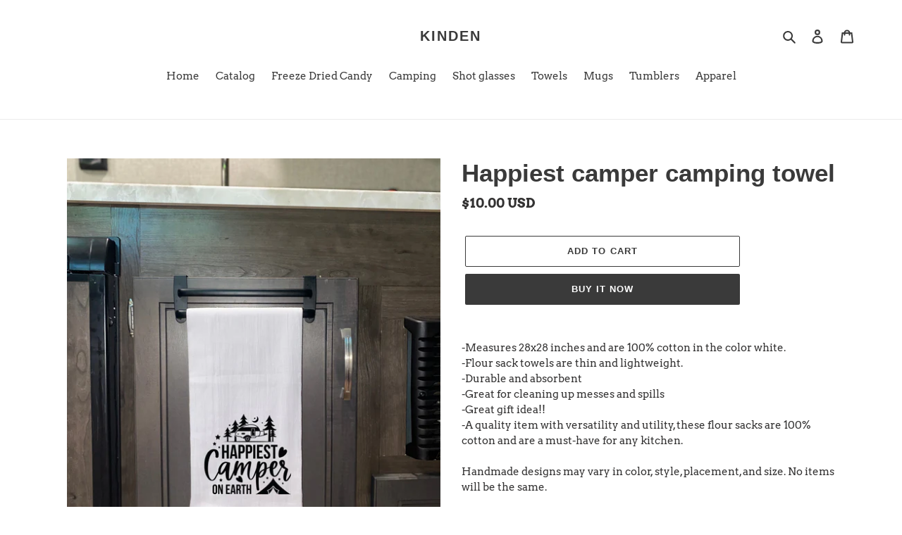

--- FILE ---
content_type: text/javascript; charset=utf-8
request_url: https://kindengoods.com/products/routeins.js
body_size: 2794
content:
{"id":7149566558385,"title":"Shipping Protection by Route","handle":"routeins","description":"\n      Route provides protection for shipments that are lost, broken, or stolen.\n      Add Route to your cart at checkout to enable protection.\n      \u003cp\u003eVisit \u003ca href=\"https:\/\/route.com\"\u003eroute.com\u003c\/a\u003e to learn more.\u003c\/p\u003e\n    ","published_at":"2022-03-08T22:45:35-08:00","created_at":"2022-03-08T22:45:35-08:00","vendor":"Route","type":"Insurance","tags":[],"price":98,"price_min":98,"price_max":14038,"available":true,"price_varies":true,"compare_at_price":null,"compare_at_price_min":0,"compare_at_price_max":0,"compare_at_price_varies":false,"variants":[{"id":41471568085169,"title":"$0.98","option1":"$0.98","option2":null,"option3":null,"sku":"ROUTEINS10","requires_shipping":false,"taxable":false,"featured_image":{"id":38401337458865,"product_id":7149566558385,"position":1,"created_at":"2025-03-19T12:48:46-07:00","updated_at":"2025-03-19T12:48:50-07:00","alt":null,"width":2048,"height":2048,"src":"https:\/\/cdn.shopify.com\/s\/files\/1\/0582\/2011\/8193\/files\/route-package-protection-logo-v3.png?v=1742413730","variant_ids":[41471568085169,41471568117937,41471568150705,41471568183473,41471568216241,41471568249009,41471568281777,41471568314545,41471568347313,41471568380081,41471568412849,41471568445617,41471568478385,41471568511153,41471568543921,41471568576689,41471568609457,41471568642225,41471568674993,41471568707761,41471568740529,41471568773297,41471568806065,41471568838833,41471568871601,41471568904369,41471568937137,41471568969905,41471569002673,41471569035441,41471569068209,41471569100977,41471569133745,41471569166513,41471569199281,41471569232049,41471569264817,41471569297585,41471569330353,41471569363121,41471569395889,41471569428657,41471569461425,41471569494193,41471569526961,41471569559729,41471569592497,41471569625265,41471569658033,41471569690801,41471569723569,41471569756337,41471569789105,41471569821873,41471569854641,41471569887409,41471569920177,41471569952945,41471569985713,41471570018481,41471570051249,41471570084017,41471570116785,41471570149553,41471570182321,41471570215089,41471570247857,41471570280625,41471570313393,41471570346161,41471570378929,41471570411697,41471570444465,41471570477233,41471570510001,41471570542769]},"available":true,"name":"Shipping Protection by Route - $0.98","public_title":"$0.98","options":["$0.98"],"price":98,"weight":0,"compare_at_price":null,"inventory_management":null,"barcode":"850006768103","featured_media":{"alt":null,"id":30247325499569,"position":1,"preview_image":{"aspect_ratio":1.0,"height":2048,"width":2048,"src":"https:\/\/cdn.shopify.com\/s\/files\/1\/0582\/2011\/8193\/files\/route-package-protection-logo-v3.png?v=1742413730"}},"requires_selling_plan":false,"selling_plan_allocations":[]},{"id":41471568117937,"title":"$1.15","option1":"$1.15","option2":null,"option3":null,"sku":"ROUTEINS11","requires_shipping":false,"taxable":false,"featured_image":{"id":38401337458865,"product_id":7149566558385,"position":1,"created_at":"2025-03-19T12:48:46-07:00","updated_at":"2025-03-19T12:48:50-07:00","alt":null,"width":2048,"height":2048,"src":"https:\/\/cdn.shopify.com\/s\/files\/1\/0582\/2011\/8193\/files\/route-package-protection-logo-v3.png?v=1742413730","variant_ids":[41471568085169,41471568117937,41471568150705,41471568183473,41471568216241,41471568249009,41471568281777,41471568314545,41471568347313,41471568380081,41471568412849,41471568445617,41471568478385,41471568511153,41471568543921,41471568576689,41471568609457,41471568642225,41471568674993,41471568707761,41471568740529,41471568773297,41471568806065,41471568838833,41471568871601,41471568904369,41471568937137,41471568969905,41471569002673,41471569035441,41471569068209,41471569100977,41471569133745,41471569166513,41471569199281,41471569232049,41471569264817,41471569297585,41471569330353,41471569363121,41471569395889,41471569428657,41471569461425,41471569494193,41471569526961,41471569559729,41471569592497,41471569625265,41471569658033,41471569690801,41471569723569,41471569756337,41471569789105,41471569821873,41471569854641,41471569887409,41471569920177,41471569952945,41471569985713,41471570018481,41471570051249,41471570084017,41471570116785,41471570149553,41471570182321,41471570215089,41471570247857,41471570280625,41471570313393,41471570346161,41471570378929,41471570411697,41471570444465,41471570477233,41471570510001,41471570542769]},"available":true,"name":"Shipping Protection by Route - $1.15","public_title":"$1.15","options":["$1.15"],"price":115,"weight":0,"compare_at_price":null,"inventory_management":null,"barcode":"850006768110","featured_media":{"alt":null,"id":30247325499569,"position":1,"preview_image":{"aspect_ratio":1.0,"height":2048,"width":2048,"src":"https:\/\/cdn.shopify.com\/s\/files\/1\/0582\/2011\/8193\/files\/route-package-protection-logo-v3.png?v=1742413730"}},"requires_selling_plan":false,"selling_plan_allocations":[]},{"id":41471568150705,"title":"$1.35","option1":"$1.35","option2":null,"option3":null,"sku":"ROUTEINS12","requires_shipping":false,"taxable":false,"featured_image":{"id":38401337458865,"product_id":7149566558385,"position":1,"created_at":"2025-03-19T12:48:46-07:00","updated_at":"2025-03-19T12:48:50-07:00","alt":null,"width":2048,"height":2048,"src":"https:\/\/cdn.shopify.com\/s\/files\/1\/0582\/2011\/8193\/files\/route-package-protection-logo-v3.png?v=1742413730","variant_ids":[41471568085169,41471568117937,41471568150705,41471568183473,41471568216241,41471568249009,41471568281777,41471568314545,41471568347313,41471568380081,41471568412849,41471568445617,41471568478385,41471568511153,41471568543921,41471568576689,41471568609457,41471568642225,41471568674993,41471568707761,41471568740529,41471568773297,41471568806065,41471568838833,41471568871601,41471568904369,41471568937137,41471568969905,41471569002673,41471569035441,41471569068209,41471569100977,41471569133745,41471569166513,41471569199281,41471569232049,41471569264817,41471569297585,41471569330353,41471569363121,41471569395889,41471569428657,41471569461425,41471569494193,41471569526961,41471569559729,41471569592497,41471569625265,41471569658033,41471569690801,41471569723569,41471569756337,41471569789105,41471569821873,41471569854641,41471569887409,41471569920177,41471569952945,41471569985713,41471570018481,41471570051249,41471570084017,41471570116785,41471570149553,41471570182321,41471570215089,41471570247857,41471570280625,41471570313393,41471570346161,41471570378929,41471570411697,41471570444465,41471570477233,41471570510001,41471570542769]},"available":true,"name":"Shipping Protection by Route - $1.35","public_title":"$1.35","options":["$1.35"],"price":135,"weight":0,"compare_at_price":null,"inventory_management":null,"barcode":"850006768127","featured_media":{"alt":null,"id":30247325499569,"position":1,"preview_image":{"aspect_ratio":1.0,"height":2048,"width":2048,"src":"https:\/\/cdn.shopify.com\/s\/files\/1\/0582\/2011\/8193\/files\/route-package-protection-logo-v3.png?v=1742413730"}},"requires_selling_plan":false,"selling_plan_allocations":[]},{"id":41471568183473,"title":"$1.55","option1":"$1.55","option2":null,"option3":null,"sku":"ROUTEINS13","requires_shipping":false,"taxable":false,"featured_image":{"id":38401337458865,"product_id":7149566558385,"position":1,"created_at":"2025-03-19T12:48:46-07:00","updated_at":"2025-03-19T12:48:50-07:00","alt":null,"width":2048,"height":2048,"src":"https:\/\/cdn.shopify.com\/s\/files\/1\/0582\/2011\/8193\/files\/route-package-protection-logo-v3.png?v=1742413730","variant_ids":[41471568085169,41471568117937,41471568150705,41471568183473,41471568216241,41471568249009,41471568281777,41471568314545,41471568347313,41471568380081,41471568412849,41471568445617,41471568478385,41471568511153,41471568543921,41471568576689,41471568609457,41471568642225,41471568674993,41471568707761,41471568740529,41471568773297,41471568806065,41471568838833,41471568871601,41471568904369,41471568937137,41471568969905,41471569002673,41471569035441,41471569068209,41471569100977,41471569133745,41471569166513,41471569199281,41471569232049,41471569264817,41471569297585,41471569330353,41471569363121,41471569395889,41471569428657,41471569461425,41471569494193,41471569526961,41471569559729,41471569592497,41471569625265,41471569658033,41471569690801,41471569723569,41471569756337,41471569789105,41471569821873,41471569854641,41471569887409,41471569920177,41471569952945,41471569985713,41471570018481,41471570051249,41471570084017,41471570116785,41471570149553,41471570182321,41471570215089,41471570247857,41471570280625,41471570313393,41471570346161,41471570378929,41471570411697,41471570444465,41471570477233,41471570510001,41471570542769]},"available":true,"name":"Shipping Protection by Route - $1.55","public_title":"$1.55","options":["$1.55"],"price":155,"weight":0,"compare_at_price":null,"inventory_management":null,"barcode":"850006768134","featured_media":{"alt":null,"id":30247325499569,"position":1,"preview_image":{"aspect_ratio":1.0,"height":2048,"width":2048,"src":"https:\/\/cdn.shopify.com\/s\/files\/1\/0582\/2011\/8193\/files\/route-package-protection-logo-v3.png?v=1742413730"}},"requires_selling_plan":false,"selling_plan_allocations":[]},{"id":41471568216241,"title":"$1.75","option1":"$1.75","option2":null,"option3":null,"sku":"ROUTEINS14","requires_shipping":false,"taxable":false,"featured_image":{"id":38401337458865,"product_id":7149566558385,"position":1,"created_at":"2025-03-19T12:48:46-07:00","updated_at":"2025-03-19T12:48:50-07:00","alt":null,"width":2048,"height":2048,"src":"https:\/\/cdn.shopify.com\/s\/files\/1\/0582\/2011\/8193\/files\/route-package-protection-logo-v3.png?v=1742413730","variant_ids":[41471568085169,41471568117937,41471568150705,41471568183473,41471568216241,41471568249009,41471568281777,41471568314545,41471568347313,41471568380081,41471568412849,41471568445617,41471568478385,41471568511153,41471568543921,41471568576689,41471568609457,41471568642225,41471568674993,41471568707761,41471568740529,41471568773297,41471568806065,41471568838833,41471568871601,41471568904369,41471568937137,41471568969905,41471569002673,41471569035441,41471569068209,41471569100977,41471569133745,41471569166513,41471569199281,41471569232049,41471569264817,41471569297585,41471569330353,41471569363121,41471569395889,41471569428657,41471569461425,41471569494193,41471569526961,41471569559729,41471569592497,41471569625265,41471569658033,41471569690801,41471569723569,41471569756337,41471569789105,41471569821873,41471569854641,41471569887409,41471569920177,41471569952945,41471569985713,41471570018481,41471570051249,41471570084017,41471570116785,41471570149553,41471570182321,41471570215089,41471570247857,41471570280625,41471570313393,41471570346161,41471570378929,41471570411697,41471570444465,41471570477233,41471570510001,41471570542769]},"available":true,"name":"Shipping Protection by Route - $1.75","public_title":"$1.75","options":["$1.75"],"price":175,"weight":0,"compare_at_price":null,"inventory_management":null,"barcode":"850006768141","featured_media":{"alt":null,"id":30247325499569,"position":1,"preview_image":{"aspect_ratio":1.0,"height":2048,"width":2048,"src":"https:\/\/cdn.shopify.com\/s\/files\/1\/0582\/2011\/8193\/files\/route-package-protection-logo-v3.png?v=1742413730"}},"requires_selling_plan":false,"selling_plan_allocations":[]},{"id":41471568249009,"title":"$1.95","option1":"$1.95","option2":null,"option3":null,"sku":"ROUTEINS15","requires_shipping":false,"taxable":false,"featured_image":{"id":38401337458865,"product_id":7149566558385,"position":1,"created_at":"2025-03-19T12:48:46-07:00","updated_at":"2025-03-19T12:48:50-07:00","alt":null,"width":2048,"height":2048,"src":"https:\/\/cdn.shopify.com\/s\/files\/1\/0582\/2011\/8193\/files\/route-package-protection-logo-v3.png?v=1742413730","variant_ids":[41471568085169,41471568117937,41471568150705,41471568183473,41471568216241,41471568249009,41471568281777,41471568314545,41471568347313,41471568380081,41471568412849,41471568445617,41471568478385,41471568511153,41471568543921,41471568576689,41471568609457,41471568642225,41471568674993,41471568707761,41471568740529,41471568773297,41471568806065,41471568838833,41471568871601,41471568904369,41471568937137,41471568969905,41471569002673,41471569035441,41471569068209,41471569100977,41471569133745,41471569166513,41471569199281,41471569232049,41471569264817,41471569297585,41471569330353,41471569363121,41471569395889,41471569428657,41471569461425,41471569494193,41471569526961,41471569559729,41471569592497,41471569625265,41471569658033,41471569690801,41471569723569,41471569756337,41471569789105,41471569821873,41471569854641,41471569887409,41471569920177,41471569952945,41471569985713,41471570018481,41471570051249,41471570084017,41471570116785,41471570149553,41471570182321,41471570215089,41471570247857,41471570280625,41471570313393,41471570346161,41471570378929,41471570411697,41471570444465,41471570477233,41471570510001,41471570542769]},"available":true,"name":"Shipping Protection by Route - $1.95","public_title":"$1.95","options":["$1.95"],"price":195,"weight":0,"compare_at_price":null,"inventory_management":null,"barcode":"850006768158","featured_media":{"alt":null,"id":30247325499569,"position":1,"preview_image":{"aspect_ratio":1.0,"height":2048,"width":2048,"src":"https:\/\/cdn.shopify.com\/s\/files\/1\/0582\/2011\/8193\/files\/route-package-protection-logo-v3.png?v=1742413730"}},"requires_selling_plan":false,"selling_plan_allocations":[]},{"id":41471568281777,"title":"$2.15","option1":"$2.15","option2":null,"option3":null,"sku":"ROUTEINS16","requires_shipping":false,"taxable":false,"featured_image":{"id":38401337458865,"product_id":7149566558385,"position":1,"created_at":"2025-03-19T12:48:46-07:00","updated_at":"2025-03-19T12:48:50-07:00","alt":null,"width":2048,"height":2048,"src":"https:\/\/cdn.shopify.com\/s\/files\/1\/0582\/2011\/8193\/files\/route-package-protection-logo-v3.png?v=1742413730","variant_ids":[41471568085169,41471568117937,41471568150705,41471568183473,41471568216241,41471568249009,41471568281777,41471568314545,41471568347313,41471568380081,41471568412849,41471568445617,41471568478385,41471568511153,41471568543921,41471568576689,41471568609457,41471568642225,41471568674993,41471568707761,41471568740529,41471568773297,41471568806065,41471568838833,41471568871601,41471568904369,41471568937137,41471568969905,41471569002673,41471569035441,41471569068209,41471569100977,41471569133745,41471569166513,41471569199281,41471569232049,41471569264817,41471569297585,41471569330353,41471569363121,41471569395889,41471569428657,41471569461425,41471569494193,41471569526961,41471569559729,41471569592497,41471569625265,41471569658033,41471569690801,41471569723569,41471569756337,41471569789105,41471569821873,41471569854641,41471569887409,41471569920177,41471569952945,41471569985713,41471570018481,41471570051249,41471570084017,41471570116785,41471570149553,41471570182321,41471570215089,41471570247857,41471570280625,41471570313393,41471570346161,41471570378929,41471570411697,41471570444465,41471570477233,41471570510001,41471570542769]},"available":true,"name":"Shipping Protection by Route - $2.15","public_title":"$2.15","options":["$2.15"],"price":215,"weight":0,"compare_at_price":null,"inventory_management":null,"barcode":"850006768165","featured_media":{"alt":null,"id":30247325499569,"position":1,"preview_image":{"aspect_ratio":1.0,"height":2048,"width":2048,"src":"https:\/\/cdn.shopify.com\/s\/files\/1\/0582\/2011\/8193\/files\/route-package-protection-logo-v3.png?v=1742413730"}},"requires_selling_plan":false,"selling_plan_allocations":[]},{"id":41471568314545,"title":"$2.35","option1":"$2.35","option2":null,"option3":null,"sku":"ROUTEINS17","requires_shipping":false,"taxable":false,"featured_image":{"id":38401337458865,"product_id":7149566558385,"position":1,"created_at":"2025-03-19T12:48:46-07:00","updated_at":"2025-03-19T12:48:50-07:00","alt":null,"width":2048,"height":2048,"src":"https:\/\/cdn.shopify.com\/s\/files\/1\/0582\/2011\/8193\/files\/route-package-protection-logo-v3.png?v=1742413730","variant_ids":[41471568085169,41471568117937,41471568150705,41471568183473,41471568216241,41471568249009,41471568281777,41471568314545,41471568347313,41471568380081,41471568412849,41471568445617,41471568478385,41471568511153,41471568543921,41471568576689,41471568609457,41471568642225,41471568674993,41471568707761,41471568740529,41471568773297,41471568806065,41471568838833,41471568871601,41471568904369,41471568937137,41471568969905,41471569002673,41471569035441,41471569068209,41471569100977,41471569133745,41471569166513,41471569199281,41471569232049,41471569264817,41471569297585,41471569330353,41471569363121,41471569395889,41471569428657,41471569461425,41471569494193,41471569526961,41471569559729,41471569592497,41471569625265,41471569658033,41471569690801,41471569723569,41471569756337,41471569789105,41471569821873,41471569854641,41471569887409,41471569920177,41471569952945,41471569985713,41471570018481,41471570051249,41471570084017,41471570116785,41471570149553,41471570182321,41471570215089,41471570247857,41471570280625,41471570313393,41471570346161,41471570378929,41471570411697,41471570444465,41471570477233,41471570510001,41471570542769]},"available":true,"name":"Shipping Protection by Route - $2.35","public_title":"$2.35","options":["$2.35"],"price":235,"weight":0,"compare_at_price":null,"inventory_management":null,"barcode":"850006768172","featured_media":{"alt":null,"id":30247325499569,"position":1,"preview_image":{"aspect_ratio":1.0,"height":2048,"width":2048,"src":"https:\/\/cdn.shopify.com\/s\/files\/1\/0582\/2011\/8193\/files\/route-package-protection-logo-v3.png?v=1742413730"}},"requires_selling_plan":false,"selling_plan_allocations":[]},{"id":41471568347313,"title":"$2.55","option1":"$2.55","option2":null,"option3":null,"sku":"ROUTEINS18","requires_shipping":false,"taxable":false,"featured_image":{"id":38401337458865,"product_id":7149566558385,"position":1,"created_at":"2025-03-19T12:48:46-07:00","updated_at":"2025-03-19T12:48:50-07:00","alt":null,"width":2048,"height":2048,"src":"https:\/\/cdn.shopify.com\/s\/files\/1\/0582\/2011\/8193\/files\/route-package-protection-logo-v3.png?v=1742413730","variant_ids":[41471568085169,41471568117937,41471568150705,41471568183473,41471568216241,41471568249009,41471568281777,41471568314545,41471568347313,41471568380081,41471568412849,41471568445617,41471568478385,41471568511153,41471568543921,41471568576689,41471568609457,41471568642225,41471568674993,41471568707761,41471568740529,41471568773297,41471568806065,41471568838833,41471568871601,41471568904369,41471568937137,41471568969905,41471569002673,41471569035441,41471569068209,41471569100977,41471569133745,41471569166513,41471569199281,41471569232049,41471569264817,41471569297585,41471569330353,41471569363121,41471569395889,41471569428657,41471569461425,41471569494193,41471569526961,41471569559729,41471569592497,41471569625265,41471569658033,41471569690801,41471569723569,41471569756337,41471569789105,41471569821873,41471569854641,41471569887409,41471569920177,41471569952945,41471569985713,41471570018481,41471570051249,41471570084017,41471570116785,41471570149553,41471570182321,41471570215089,41471570247857,41471570280625,41471570313393,41471570346161,41471570378929,41471570411697,41471570444465,41471570477233,41471570510001,41471570542769]},"available":true,"name":"Shipping Protection by Route - $2.55","public_title":"$2.55","options":["$2.55"],"price":255,"weight":0,"compare_at_price":null,"inventory_management":null,"barcode":"850006768189","featured_media":{"alt":null,"id":30247325499569,"position":1,"preview_image":{"aspect_ratio":1.0,"height":2048,"width":2048,"src":"https:\/\/cdn.shopify.com\/s\/files\/1\/0582\/2011\/8193\/files\/route-package-protection-logo-v3.png?v=1742413730"}},"requires_selling_plan":false,"selling_plan_allocations":[]},{"id":41471568380081,"title":"$2.75","option1":"$2.75","option2":null,"option3":null,"sku":"ROUTEINS19","requires_shipping":false,"taxable":false,"featured_image":{"id":38401337458865,"product_id":7149566558385,"position":1,"created_at":"2025-03-19T12:48:46-07:00","updated_at":"2025-03-19T12:48:50-07:00","alt":null,"width":2048,"height":2048,"src":"https:\/\/cdn.shopify.com\/s\/files\/1\/0582\/2011\/8193\/files\/route-package-protection-logo-v3.png?v=1742413730","variant_ids":[41471568085169,41471568117937,41471568150705,41471568183473,41471568216241,41471568249009,41471568281777,41471568314545,41471568347313,41471568380081,41471568412849,41471568445617,41471568478385,41471568511153,41471568543921,41471568576689,41471568609457,41471568642225,41471568674993,41471568707761,41471568740529,41471568773297,41471568806065,41471568838833,41471568871601,41471568904369,41471568937137,41471568969905,41471569002673,41471569035441,41471569068209,41471569100977,41471569133745,41471569166513,41471569199281,41471569232049,41471569264817,41471569297585,41471569330353,41471569363121,41471569395889,41471569428657,41471569461425,41471569494193,41471569526961,41471569559729,41471569592497,41471569625265,41471569658033,41471569690801,41471569723569,41471569756337,41471569789105,41471569821873,41471569854641,41471569887409,41471569920177,41471569952945,41471569985713,41471570018481,41471570051249,41471570084017,41471570116785,41471570149553,41471570182321,41471570215089,41471570247857,41471570280625,41471570313393,41471570346161,41471570378929,41471570411697,41471570444465,41471570477233,41471570510001,41471570542769]},"available":true,"name":"Shipping Protection by Route - $2.75","public_title":"$2.75","options":["$2.75"],"price":275,"weight":0,"compare_at_price":null,"inventory_management":null,"barcode":"850006768196","featured_media":{"alt":null,"id":30247325499569,"position":1,"preview_image":{"aspect_ratio":1.0,"height":2048,"width":2048,"src":"https:\/\/cdn.shopify.com\/s\/files\/1\/0582\/2011\/8193\/files\/route-package-protection-logo-v3.png?v=1742413730"}},"requires_selling_plan":false,"selling_plan_allocations":[]},{"id":41471568412849,"title":"$2.95","option1":"$2.95","option2":null,"option3":null,"sku":"ROUTEINS20","requires_shipping":false,"taxable":false,"featured_image":{"id":38401337458865,"product_id":7149566558385,"position":1,"created_at":"2025-03-19T12:48:46-07:00","updated_at":"2025-03-19T12:48:50-07:00","alt":null,"width":2048,"height":2048,"src":"https:\/\/cdn.shopify.com\/s\/files\/1\/0582\/2011\/8193\/files\/route-package-protection-logo-v3.png?v=1742413730","variant_ids":[41471568085169,41471568117937,41471568150705,41471568183473,41471568216241,41471568249009,41471568281777,41471568314545,41471568347313,41471568380081,41471568412849,41471568445617,41471568478385,41471568511153,41471568543921,41471568576689,41471568609457,41471568642225,41471568674993,41471568707761,41471568740529,41471568773297,41471568806065,41471568838833,41471568871601,41471568904369,41471568937137,41471568969905,41471569002673,41471569035441,41471569068209,41471569100977,41471569133745,41471569166513,41471569199281,41471569232049,41471569264817,41471569297585,41471569330353,41471569363121,41471569395889,41471569428657,41471569461425,41471569494193,41471569526961,41471569559729,41471569592497,41471569625265,41471569658033,41471569690801,41471569723569,41471569756337,41471569789105,41471569821873,41471569854641,41471569887409,41471569920177,41471569952945,41471569985713,41471570018481,41471570051249,41471570084017,41471570116785,41471570149553,41471570182321,41471570215089,41471570247857,41471570280625,41471570313393,41471570346161,41471570378929,41471570411697,41471570444465,41471570477233,41471570510001,41471570542769]},"available":true,"name":"Shipping Protection by Route - $2.95","public_title":"$2.95","options":["$2.95"],"price":295,"weight":0,"compare_at_price":null,"inventory_management":null,"barcode":"850006768202","featured_media":{"alt":null,"id":30247325499569,"position":1,"preview_image":{"aspect_ratio":1.0,"height":2048,"width":2048,"src":"https:\/\/cdn.shopify.com\/s\/files\/1\/0582\/2011\/8193\/files\/route-package-protection-logo-v3.png?v=1742413730"}},"requires_selling_plan":false,"selling_plan_allocations":[]},{"id":41471568445617,"title":"$3.15","option1":"$3.15","option2":null,"option3":null,"sku":"ROUTEINS21","requires_shipping":false,"taxable":false,"featured_image":{"id":38401337458865,"product_id":7149566558385,"position":1,"created_at":"2025-03-19T12:48:46-07:00","updated_at":"2025-03-19T12:48:50-07:00","alt":null,"width":2048,"height":2048,"src":"https:\/\/cdn.shopify.com\/s\/files\/1\/0582\/2011\/8193\/files\/route-package-protection-logo-v3.png?v=1742413730","variant_ids":[41471568085169,41471568117937,41471568150705,41471568183473,41471568216241,41471568249009,41471568281777,41471568314545,41471568347313,41471568380081,41471568412849,41471568445617,41471568478385,41471568511153,41471568543921,41471568576689,41471568609457,41471568642225,41471568674993,41471568707761,41471568740529,41471568773297,41471568806065,41471568838833,41471568871601,41471568904369,41471568937137,41471568969905,41471569002673,41471569035441,41471569068209,41471569100977,41471569133745,41471569166513,41471569199281,41471569232049,41471569264817,41471569297585,41471569330353,41471569363121,41471569395889,41471569428657,41471569461425,41471569494193,41471569526961,41471569559729,41471569592497,41471569625265,41471569658033,41471569690801,41471569723569,41471569756337,41471569789105,41471569821873,41471569854641,41471569887409,41471569920177,41471569952945,41471569985713,41471570018481,41471570051249,41471570084017,41471570116785,41471570149553,41471570182321,41471570215089,41471570247857,41471570280625,41471570313393,41471570346161,41471570378929,41471570411697,41471570444465,41471570477233,41471570510001,41471570542769]},"available":true,"name":"Shipping Protection by Route - $3.15","public_title":"$3.15","options":["$3.15"],"price":315,"weight":0,"compare_at_price":null,"inventory_management":null,"barcode":"850006768219","featured_media":{"alt":null,"id":30247325499569,"position":1,"preview_image":{"aspect_ratio":1.0,"height":2048,"width":2048,"src":"https:\/\/cdn.shopify.com\/s\/files\/1\/0582\/2011\/8193\/files\/route-package-protection-logo-v3.png?v=1742413730"}},"requires_selling_plan":false,"selling_plan_allocations":[]},{"id":41471568478385,"title":"$3.35","option1":"$3.35","option2":null,"option3":null,"sku":"ROUTEINS22","requires_shipping":false,"taxable":false,"featured_image":{"id":38401337458865,"product_id":7149566558385,"position":1,"created_at":"2025-03-19T12:48:46-07:00","updated_at":"2025-03-19T12:48:50-07:00","alt":null,"width":2048,"height":2048,"src":"https:\/\/cdn.shopify.com\/s\/files\/1\/0582\/2011\/8193\/files\/route-package-protection-logo-v3.png?v=1742413730","variant_ids":[41471568085169,41471568117937,41471568150705,41471568183473,41471568216241,41471568249009,41471568281777,41471568314545,41471568347313,41471568380081,41471568412849,41471568445617,41471568478385,41471568511153,41471568543921,41471568576689,41471568609457,41471568642225,41471568674993,41471568707761,41471568740529,41471568773297,41471568806065,41471568838833,41471568871601,41471568904369,41471568937137,41471568969905,41471569002673,41471569035441,41471569068209,41471569100977,41471569133745,41471569166513,41471569199281,41471569232049,41471569264817,41471569297585,41471569330353,41471569363121,41471569395889,41471569428657,41471569461425,41471569494193,41471569526961,41471569559729,41471569592497,41471569625265,41471569658033,41471569690801,41471569723569,41471569756337,41471569789105,41471569821873,41471569854641,41471569887409,41471569920177,41471569952945,41471569985713,41471570018481,41471570051249,41471570084017,41471570116785,41471570149553,41471570182321,41471570215089,41471570247857,41471570280625,41471570313393,41471570346161,41471570378929,41471570411697,41471570444465,41471570477233,41471570510001,41471570542769]},"available":true,"name":"Shipping Protection by Route - $3.35","public_title":"$3.35","options":["$3.35"],"price":335,"weight":0,"compare_at_price":null,"inventory_management":null,"barcode":"850006768226","featured_media":{"alt":null,"id":30247325499569,"position":1,"preview_image":{"aspect_ratio":1.0,"height":2048,"width":2048,"src":"https:\/\/cdn.shopify.com\/s\/files\/1\/0582\/2011\/8193\/files\/route-package-protection-logo-v3.png?v=1742413730"}},"requires_selling_plan":false,"selling_plan_allocations":[]},{"id":41471568511153,"title":"$3.55","option1":"$3.55","option2":null,"option3":null,"sku":"ROUTEINS23","requires_shipping":false,"taxable":false,"featured_image":{"id":38401337458865,"product_id":7149566558385,"position":1,"created_at":"2025-03-19T12:48:46-07:00","updated_at":"2025-03-19T12:48:50-07:00","alt":null,"width":2048,"height":2048,"src":"https:\/\/cdn.shopify.com\/s\/files\/1\/0582\/2011\/8193\/files\/route-package-protection-logo-v3.png?v=1742413730","variant_ids":[41471568085169,41471568117937,41471568150705,41471568183473,41471568216241,41471568249009,41471568281777,41471568314545,41471568347313,41471568380081,41471568412849,41471568445617,41471568478385,41471568511153,41471568543921,41471568576689,41471568609457,41471568642225,41471568674993,41471568707761,41471568740529,41471568773297,41471568806065,41471568838833,41471568871601,41471568904369,41471568937137,41471568969905,41471569002673,41471569035441,41471569068209,41471569100977,41471569133745,41471569166513,41471569199281,41471569232049,41471569264817,41471569297585,41471569330353,41471569363121,41471569395889,41471569428657,41471569461425,41471569494193,41471569526961,41471569559729,41471569592497,41471569625265,41471569658033,41471569690801,41471569723569,41471569756337,41471569789105,41471569821873,41471569854641,41471569887409,41471569920177,41471569952945,41471569985713,41471570018481,41471570051249,41471570084017,41471570116785,41471570149553,41471570182321,41471570215089,41471570247857,41471570280625,41471570313393,41471570346161,41471570378929,41471570411697,41471570444465,41471570477233,41471570510001,41471570542769]},"available":true,"name":"Shipping Protection by Route - $3.55","public_title":"$3.55","options":["$3.55"],"price":355,"weight":0,"compare_at_price":null,"inventory_management":null,"barcode":"850006768233","featured_media":{"alt":null,"id":30247325499569,"position":1,"preview_image":{"aspect_ratio":1.0,"height":2048,"width":2048,"src":"https:\/\/cdn.shopify.com\/s\/files\/1\/0582\/2011\/8193\/files\/route-package-protection-logo-v3.png?v=1742413730"}},"requires_selling_plan":false,"selling_plan_allocations":[]},{"id":41471568543921,"title":"$3.75","option1":"$3.75","option2":null,"option3":null,"sku":"ROUTEINS24","requires_shipping":false,"taxable":false,"featured_image":{"id":38401337458865,"product_id":7149566558385,"position":1,"created_at":"2025-03-19T12:48:46-07:00","updated_at":"2025-03-19T12:48:50-07:00","alt":null,"width":2048,"height":2048,"src":"https:\/\/cdn.shopify.com\/s\/files\/1\/0582\/2011\/8193\/files\/route-package-protection-logo-v3.png?v=1742413730","variant_ids":[41471568085169,41471568117937,41471568150705,41471568183473,41471568216241,41471568249009,41471568281777,41471568314545,41471568347313,41471568380081,41471568412849,41471568445617,41471568478385,41471568511153,41471568543921,41471568576689,41471568609457,41471568642225,41471568674993,41471568707761,41471568740529,41471568773297,41471568806065,41471568838833,41471568871601,41471568904369,41471568937137,41471568969905,41471569002673,41471569035441,41471569068209,41471569100977,41471569133745,41471569166513,41471569199281,41471569232049,41471569264817,41471569297585,41471569330353,41471569363121,41471569395889,41471569428657,41471569461425,41471569494193,41471569526961,41471569559729,41471569592497,41471569625265,41471569658033,41471569690801,41471569723569,41471569756337,41471569789105,41471569821873,41471569854641,41471569887409,41471569920177,41471569952945,41471569985713,41471570018481,41471570051249,41471570084017,41471570116785,41471570149553,41471570182321,41471570215089,41471570247857,41471570280625,41471570313393,41471570346161,41471570378929,41471570411697,41471570444465,41471570477233,41471570510001,41471570542769]},"available":true,"name":"Shipping Protection by Route - $3.75","public_title":"$3.75","options":["$3.75"],"price":375,"weight":0,"compare_at_price":null,"inventory_management":null,"barcode":"850006768240","featured_media":{"alt":null,"id":30247325499569,"position":1,"preview_image":{"aspect_ratio":1.0,"height":2048,"width":2048,"src":"https:\/\/cdn.shopify.com\/s\/files\/1\/0582\/2011\/8193\/files\/route-package-protection-logo-v3.png?v=1742413730"}},"requires_selling_plan":false,"selling_plan_allocations":[]},{"id":41471568576689,"title":"$3.95","option1":"$3.95","option2":null,"option3":null,"sku":"ROUTEINS25","requires_shipping":false,"taxable":false,"featured_image":{"id":38401337458865,"product_id":7149566558385,"position":1,"created_at":"2025-03-19T12:48:46-07:00","updated_at":"2025-03-19T12:48:50-07:00","alt":null,"width":2048,"height":2048,"src":"https:\/\/cdn.shopify.com\/s\/files\/1\/0582\/2011\/8193\/files\/route-package-protection-logo-v3.png?v=1742413730","variant_ids":[41471568085169,41471568117937,41471568150705,41471568183473,41471568216241,41471568249009,41471568281777,41471568314545,41471568347313,41471568380081,41471568412849,41471568445617,41471568478385,41471568511153,41471568543921,41471568576689,41471568609457,41471568642225,41471568674993,41471568707761,41471568740529,41471568773297,41471568806065,41471568838833,41471568871601,41471568904369,41471568937137,41471568969905,41471569002673,41471569035441,41471569068209,41471569100977,41471569133745,41471569166513,41471569199281,41471569232049,41471569264817,41471569297585,41471569330353,41471569363121,41471569395889,41471569428657,41471569461425,41471569494193,41471569526961,41471569559729,41471569592497,41471569625265,41471569658033,41471569690801,41471569723569,41471569756337,41471569789105,41471569821873,41471569854641,41471569887409,41471569920177,41471569952945,41471569985713,41471570018481,41471570051249,41471570084017,41471570116785,41471570149553,41471570182321,41471570215089,41471570247857,41471570280625,41471570313393,41471570346161,41471570378929,41471570411697,41471570444465,41471570477233,41471570510001,41471570542769]},"available":true,"name":"Shipping Protection by Route - $3.95","public_title":"$3.95","options":["$3.95"],"price":395,"weight":0,"compare_at_price":null,"inventory_management":null,"barcode":"850006768257","featured_media":{"alt":null,"id":30247325499569,"position":1,"preview_image":{"aspect_ratio":1.0,"height":2048,"width":2048,"src":"https:\/\/cdn.shopify.com\/s\/files\/1\/0582\/2011\/8193\/files\/route-package-protection-logo-v3.png?v=1742413730"}},"requires_selling_plan":false,"selling_plan_allocations":[]},{"id":41471568609457,"title":"$4.15","option1":"$4.15","option2":null,"option3":null,"sku":"ROUTEINS26","requires_shipping":false,"taxable":false,"featured_image":{"id":38401337458865,"product_id":7149566558385,"position":1,"created_at":"2025-03-19T12:48:46-07:00","updated_at":"2025-03-19T12:48:50-07:00","alt":null,"width":2048,"height":2048,"src":"https:\/\/cdn.shopify.com\/s\/files\/1\/0582\/2011\/8193\/files\/route-package-protection-logo-v3.png?v=1742413730","variant_ids":[41471568085169,41471568117937,41471568150705,41471568183473,41471568216241,41471568249009,41471568281777,41471568314545,41471568347313,41471568380081,41471568412849,41471568445617,41471568478385,41471568511153,41471568543921,41471568576689,41471568609457,41471568642225,41471568674993,41471568707761,41471568740529,41471568773297,41471568806065,41471568838833,41471568871601,41471568904369,41471568937137,41471568969905,41471569002673,41471569035441,41471569068209,41471569100977,41471569133745,41471569166513,41471569199281,41471569232049,41471569264817,41471569297585,41471569330353,41471569363121,41471569395889,41471569428657,41471569461425,41471569494193,41471569526961,41471569559729,41471569592497,41471569625265,41471569658033,41471569690801,41471569723569,41471569756337,41471569789105,41471569821873,41471569854641,41471569887409,41471569920177,41471569952945,41471569985713,41471570018481,41471570051249,41471570084017,41471570116785,41471570149553,41471570182321,41471570215089,41471570247857,41471570280625,41471570313393,41471570346161,41471570378929,41471570411697,41471570444465,41471570477233,41471570510001,41471570542769]},"available":true,"name":"Shipping Protection by Route - $4.15","public_title":"$4.15","options":["$4.15"],"price":415,"weight":0,"compare_at_price":null,"inventory_management":null,"barcode":"850006768264","featured_media":{"alt":null,"id":30247325499569,"position":1,"preview_image":{"aspect_ratio":1.0,"height":2048,"width":2048,"src":"https:\/\/cdn.shopify.com\/s\/files\/1\/0582\/2011\/8193\/files\/route-package-protection-logo-v3.png?v=1742413730"}},"requires_selling_plan":false,"selling_plan_allocations":[]},{"id":41471568642225,"title":"$4.35","option1":"$4.35","option2":null,"option3":null,"sku":"ROUTEINS27","requires_shipping":false,"taxable":false,"featured_image":{"id":38401337458865,"product_id":7149566558385,"position":1,"created_at":"2025-03-19T12:48:46-07:00","updated_at":"2025-03-19T12:48:50-07:00","alt":null,"width":2048,"height":2048,"src":"https:\/\/cdn.shopify.com\/s\/files\/1\/0582\/2011\/8193\/files\/route-package-protection-logo-v3.png?v=1742413730","variant_ids":[41471568085169,41471568117937,41471568150705,41471568183473,41471568216241,41471568249009,41471568281777,41471568314545,41471568347313,41471568380081,41471568412849,41471568445617,41471568478385,41471568511153,41471568543921,41471568576689,41471568609457,41471568642225,41471568674993,41471568707761,41471568740529,41471568773297,41471568806065,41471568838833,41471568871601,41471568904369,41471568937137,41471568969905,41471569002673,41471569035441,41471569068209,41471569100977,41471569133745,41471569166513,41471569199281,41471569232049,41471569264817,41471569297585,41471569330353,41471569363121,41471569395889,41471569428657,41471569461425,41471569494193,41471569526961,41471569559729,41471569592497,41471569625265,41471569658033,41471569690801,41471569723569,41471569756337,41471569789105,41471569821873,41471569854641,41471569887409,41471569920177,41471569952945,41471569985713,41471570018481,41471570051249,41471570084017,41471570116785,41471570149553,41471570182321,41471570215089,41471570247857,41471570280625,41471570313393,41471570346161,41471570378929,41471570411697,41471570444465,41471570477233,41471570510001,41471570542769]},"available":true,"name":"Shipping Protection by Route - $4.35","public_title":"$4.35","options":["$4.35"],"price":435,"weight":0,"compare_at_price":null,"inventory_management":null,"barcode":"850006768271","featured_media":{"alt":null,"id":30247325499569,"position":1,"preview_image":{"aspect_ratio":1.0,"height":2048,"width":2048,"src":"https:\/\/cdn.shopify.com\/s\/files\/1\/0582\/2011\/8193\/files\/route-package-protection-logo-v3.png?v=1742413730"}},"requires_selling_plan":false,"selling_plan_allocations":[]},{"id":41471568674993,"title":"$4.55","option1":"$4.55","option2":null,"option3":null,"sku":"ROUTEINS28","requires_shipping":false,"taxable":false,"featured_image":{"id":38401337458865,"product_id":7149566558385,"position":1,"created_at":"2025-03-19T12:48:46-07:00","updated_at":"2025-03-19T12:48:50-07:00","alt":null,"width":2048,"height":2048,"src":"https:\/\/cdn.shopify.com\/s\/files\/1\/0582\/2011\/8193\/files\/route-package-protection-logo-v3.png?v=1742413730","variant_ids":[41471568085169,41471568117937,41471568150705,41471568183473,41471568216241,41471568249009,41471568281777,41471568314545,41471568347313,41471568380081,41471568412849,41471568445617,41471568478385,41471568511153,41471568543921,41471568576689,41471568609457,41471568642225,41471568674993,41471568707761,41471568740529,41471568773297,41471568806065,41471568838833,41471568871601,41471568904369,41471568937137,41471568969905,41471569002673,41471569035441,41471569068209,41471569100977,41471569133745,41471569166513,41471569199281,41471569232049,41471569264817,41471569297585,41471569330353,41471569363121,41471569395889,41471569428657,41471569461425,41471569494193,41471569526961,41471569559729,41471569592497,41471569625265,41471569658033,41471569690801,41471569723569,41471569756337,41471569789105,41471569821873,41471569854641,41471569887409,41471569920177,41471569952945,41471569985713,41471570018481,41471570051249,41471570084017,41471570116785,41471570149553,41471570182321,41471570215089,41471570247857,41471570280625,41471570313393,41471570346161,41471570378929,41471570411697,41471570444465,41471570477233,41471570510001,41471570542769]},"available":true,"name":"Shipping Protection by Route - $4.55","public_title":"$4.55","options":["$4.55"],"price":455,"weight":0,"compare_at_price":null,"inventory_management":null,"barcode":"850006768288","featured_media":{"alt":null,"id":30247325499569,"position":1,"preview_image":{"aspect_ratio":1.0,"height":2048,"width":2048,"src":"https:\/\/cdn.shopify.com\/s\/files\/1\/0582\/2011\/8193\/files\/route-package-protection-logo-v3.png?v=1742413730"}},"requires_selling_plan":false,"selling_plan_allocations":[]},{"id":41471568707761,"title":"$4.75","option1":"$4.75","option2":null,"option3":null,"sku":"ROUTEINS29","requires_shipping":false,"taxable":false,"featured_image":{"id":38401337458865,"product_id":7149566558385,"position":1,"created_at":"2025-03-19T12:48:46-07:00","updated_at":"2025-03-19T12:48:50-07:00","alt":null,"width":2048,"height":2048,"src":"https:\/\/cdn.shopify.com\/s\/files\/1\/0582\/2011\/8193\/files\/route-package-protection-logo-v3.png?v=1742413730","variant_ids":[41471568085169,41471568117937,41471568150705,41471568183473,41471568216241,41471568249009,41471568281777,41471568314545,41471568347313,41471568380081,41471568412849,41471568445617,41471568478385,41471568511153,41471568543921,41471568576689,41471568609457,41471568642225,41471568674993,41471568707761,41471568740529,41471568773297,41471568806065,41471568838833,41471568871601,41471568904369,41471568937137,41471568969905,41471569002673,41471569035441,41471569068209,41471569100977,41471569133745,41471569166513,41471569199281,41471569232049,41471569264817,41471569297585,41471569330353,41471569363121,41471569395889,41471569428657,41471569461425,41471569494193,41471569526961,41471569559729,41471569592497,41471569625265,41471569658033,41471569690801,41471569723569,41471569756337,41471569789105,41471569821873,41471569854641,41471569887409,41471569920177,41471569952945,41471569985713,41471570018481,41471570051249,41471570084017,41471570116785,41471570149553,41471570182321,41471570215089,41471570247857,41471570280625,41471570313393,41471570346161,41471570378929,41471570411697,41471570444465,41471570477233,41471570510001,41471570542769]},"available":true,"name":"Shipping Protection by Route - $4.75","public_title":"$4.75","options":["$4.75"],"price":475,"weight":0,"compare_at_price":null,"inventory_management":null,"barcode":"850006768295","featured_media":{"alt":null,"id":30247325499569,"position":1,"preview_image":{"aspect_ratio":1.0,"height":2048,"width":2048,"src":"https:\/\/cdn.shopify.com\/s\/files\/1\/0582\/2011\/8193\/files\/route-package-protection-logo-v3.png?v=1742413730"}},"requires_selling_plan":false,"selling_plan_allocations":[]},{"id":41471568740529,"title":"$4.95","option1":"$4.95","option2":null,"option3":null,"sku":"ROUTEINS30","requires_shipping":false,"taxable":false,"featured_image":{"id":38401337458865,"product_id":7149566558385,"position":1,"created_at":"2025-03-19T12:48:46-07:00","updated_at":"2025-03-19T12:48:50-07:00","alt":null,"width":2048,"height":2048,"src":"https:\/\/cdn.shopify.com\/s\/files\/1\/0582\/2011\/8193\/files\/route-package-protection-logo-v3.png?v=1742413730","variant_ids":[41471568085169,41471568117937,41471568150705,41471568183473,41471568216241,41471568249009,41471568281777,41471568314545,41471568347313,41471568380081,41471568412849,41471568445617,41471568478385,41471568511153,41471568543921,41471568576689,41471568609457,41471568642225,41471568674993,41471568707761,41471568740529,41471568773297,41471568806065,41471568838833,41471568871601,41471568904369,41471568937137,41471568969905,41471569002673,41471569035441,41471569068209,41471569100977,41471569133745,41471569166513,41471569199281,41471569232049,41471569264817,41471569297585,41471569330353,41471569363121,41471569395889,41471569428657,41471569461425,41471569494193,41471569526961,41471569559729,41471569592497,41471569625265,41471569658033,41471569690801,41471569723569,41471569756337,41471569789105,41471569821873,41471569854641,41471569887409,41471569920177,41471569952945,41471569985713,41471570018481,41471570051249,41471570084017,41471570116785,41471570149553,41471570182321,41471570215089,41471570247857,41471570280625,41471570313393,41471570346161,41471570378929,41471570411697,41471570444465,41471570477233,41471570510001,41471570542769]},"available":true,"name":"Shipping Protection by Route - $4.95","public_title":"$4.95","options":["$4.95"],"price":495,"weight":0,"compare_at_price":null,"inventory_management":null,"barcode":"850006768301","featured_media":{"alt":null,"id":30247325499569,"position":1,"preview_image":{"aspect_ratio":1.0,"height":2048,"width":2048,"src":"https:\/\/cdn.shopify.com\/s\/files\/1\/0582\/2011\/8193\/files\/route-package-protection-logo-v3.png?v=1742413730"}},"requires_selling_plan":false,"selling_plan_allocations":[]},{"id":41471568773297,"title":"$5.15","option1":"$5.15","option2":null,"option3":null,"sku":"ROUTEINS31","requires_shipping":false,"taxable":false,"featured_image":{"id":38401337458865,"product_id":7149566558385,"position":1,"created_at":"2025-03-19T12:48:46-07:00","updated_at":"2025-03-19T12:48:50-07:00","alt":null,"width":2048,"height":2048,"src":"https:\/\/cdn.shopify.com\/s\/files\/1\/0582\/2011\/8193\/files\/route-package-protection-logo-v3.png?v=1742413730","variant_ids":[41471568085169,41471568117937,41471568150705,41471568183473,41471568216241,41471568249009,41471568281777,41471568314545,41471568347313,41471568380081,41471568412849,41471568445617,41471568478385,41471568511153,41471568543921,41471568576689,41471568609457,41471568642225,41471568674993,41471568707761,41471568740529,41471568773297,41471568806065,41471568838833,41471568871601,41471568904369,41471568937137,41471568969905,41471569002673,41471569035441,41471569068209,41471569100977,41471569133745,41471569166513,41471569199281,41471569232049,41471569264817,41471569297585,41471569330353,41471569363121,41471569395889,41471569428657,41471569461425,41471569494193,41471569526961,41471569559729,41471569592497,41471569625265,41471569658033,41471569690801,41471569723569,41471569756337,41471569789105,41471569821873,41471569854641,41471569887409,41471569920177,41471569952945,41471569985713,41471570018481,41471570051249,41471570084017,41471570116785,41471570149553,41471570182321,41471570215089,41471570247857,41471570280625,41471570313393,41471570346161,41471570378929,41471570411697,41471570444465,41471570477233,41471570510001,41471570542769]},"available":true,"name":"Shipping Protection by Route - $5.15","public_title":"$5.15","options":["$5.15"],"price":515,"weight":0,"compare_at_price":null,"inventory_management":null,"barcode":"850006768318","featured_media":{"alt":null,"id":30247325499569,"position":1,"preview_image":{"aspect_ratio":1.0,"height":2048,"width":2048,"src":"https:\/\/cdn.shopify.com\/s\/files\/1\/0582\/2011\/8193\/files\/route-package-protection-logo-v3.png?v=1742413730"}},"requires_selling_plan":false,"selling_plan_allocations":[]},{"id":41471568806065,"title":"$5.35","option1":"$5.35","option2":null,"option3":null,"sku":"ROUTEINS32","requires_shipping":false,"taxable":false,"featured_image":{"id":38401337458865,"product_id":7149566558385,"position":1,"created_at":"2025-03-19T12:48:46-07:00","updated_at":"2025-03-19T12:48:50-07:00","alt":null,"width":2048,"height":2048,"src":"https:\/\/cdn.shopify.com\/s\/files\/1\/0582\/2011\/8193\/files\/route-package-protection-logo-v3.png?v=1742413730","variant_ids":[41471568085169,41471568117937,41471568150705,41471568183473,41471568216241,41471568249009,41471568281777,41471568314545,41471568347313,41471568380081,41471568412849,41471568445617,41471568478385,41471568511153,41471568543921,41471568576689,41471568609457,41471568642225,41471568674993,41471568707761,41471568740529,41471568773297,41471568806065,41471568838833,41471568871601,41471568904369,41471568937137,41471568969905,41471569002673,41471569035441,41471569068209,41471569100977,41471569133745,41471569166513,41471569199281,41471569232049,41471569264817,41471569297585,41471569330353,41471569363121,41471569395889,41471569428657,41471569461425,41471569494193,41471569526961,41471569559729,41471569592497,41471569625265,41471569658033,41471569690801,41471569723569,41471569756337,41471569789105,41471569821873,41471569854641,41471569887409,41471569920177,41471569952945,41471569985713,41471570018481,41471570051249,41471570084017,41471570116785,41471570149553,41471570182321,41471570215089,41471570247857,41471570280625,41471570313393,41471570346161,41471570378929,41471570411697,41471570444465,41471570477233,41471570510001,41471570542769]},"available":true,"name":"Shipping Protection by Route - $5.35","public_title":"$5.35","options":["$5.35"],"price":535,"weight":0,"compare_at_price":null,"inventory_management":null,"barcode":"850006768325","featured_media":{"alt":null,"id":30247325499569,"position":1,"preview_image":{"aspect_ratio":1.0,"height":2048,"width":2048,"src":"https:\/\/cdn.shopify.com\/s\/files\/1\/0582\/2011\/8193\/files\/route-package-protection-logo-v3.png?v=1742413730"}},"requires_selling_plan":false,"selling_plan_allocations":[]},{"id":41471568838833,"title":"$5.55","option1":"$5.55","option2":null,"option3":null,"sku":"ROUTEINS33","requires_shipping":false,"taxable":false,"featured_image":{"id":38401337458865,"product_id":7149566558385,"position":1,"created_at":"2025-03-19T12:48:46-07:00","updated_at":"2025-03-19T12:48:50-07:00","alt":null,"width":2048,"height":2048,"src":"https:\/\/cdn.shopify.com\/s\/files\/1\/0582\/2011\/8193\/files\/route-package-protection-logo-v3.png?v=1742413730","variant_ids":[41471568085169,41471568117937,41471568150705,41471568183473,41471568216241,41471568249009,41471568281777,41471568314545,41471568347313,41471568380081,41471568412849,41471568445617,41471568478385,41471568511153,41471568543921,41471568576689,41471568609457,41471568642225,41471568674993,41471568707761,41471568740529,41471568773297,41471568806065,41471568838833,41471568871601,41471568904369,41471568937137,41471568969905,41471569002673,41471569035441,41471569068209,41471569100977,41471569133745,41471569166513,41471569199281,41471569232049,41471569264817,41471569297585,41471569330353,41471569363121,41471569395889,41471569428657,41471569461425,41471569494193,41471569526961,41471569559729,41471569592497,41471569625265,41471569658033,41471569690801,41471569723569,41471569756337,41471569789105,41471569821873,41471569854641,41471569887409,41471569920177,41471569952945,41471569985713,41471570018481,41471570051249,41471570084017,41471570116785,41471570149553,41471570182321,41471570215089,41471570247857,41471570280625,41471570313393,41471570346161,41471570378929,41471570411697,41471570444465,41471570477233,41471570510001,41471570542769]},"available":true,"name":"Shipping Protection by Route - $5.55","public_title":"$5.55","options":["$5.55"],"price":555,"weight":0,"compare_at_price":null,"inventory_management":null,"barcode":"850006768332","featured_media":{"alt":null,"id":30247325499569,"position":1,"preview_image":{"aspect_ratio":1.0,"height":2048,"width":2048,"src":"https:\/\/cdn.shopify.com\/s\/files\/1\/0582\/2011\/8193\/files\/route-package-protection-logo-v3.png?v=1742413730"}},"requires_selling_plan":false,"selling_plan_allocations":[]},{"id":41471568871601,"title":"$5.75","option1":"$5.75","option2":null,"option3":null,"sku":"ROUTEINS34","requires_shipping":false,"taxable":false,"featured_image":{"id":38401337458865,"product_id":7149566558385,"position":1,"created_at":"2025-03-19T12:48:46-07:00","updated_at":"2025-03-19T12:48:50-07:00","alt":null,"width":2048,"height":2048,"src":"https:\/\/cdn.shopify.com\/s\/files\/1\/0582\/2011\/8193\/files\/route-package-protection-logo-v3.png?v=1742413730","variant_ids":[41471568085169,41471568117937,41471568150705,41471568183473,41471568216241,41471568249009,41471568281777,41471568314545,41471568347313,41471568380081,41471568412849,41471568445617,41471568478385,41471568511153,41471568543921,41471568576689,41471568609457,41471568642225,41471568674993,41471568707761,41471568740529,41471568773297,41471568806065,41471568838833,41471568871601,41471568904369,41471568937137,41471568969905,41471569002673,41471569035441,41471569068209,41471569100977,41471569133745,41471569166513,41471569199281,41471569232049,41471569264817,41471569297585,41471569330353,41471569363121,41471569395889,41471569428657,41471569461425,41471569494193,41471569526961,41471569559729,41471569592497,41471569625265,41471569658033,41471569690801,41471569723569,41471569756337,41471569789105,41471569821873,41471569854641,41471569887409,41471569920177,41471569952945,41471569985713,41471570018481,41471570051249,41471570084017,41471570116785,41471570149553,41471570182321,41471570215089,41471570247857,41471570280625,41471570313393,41471570346161,41471570378929,41471570411697,41471570444465,41471570477233,41471570510001,41471570542769]},"available":true,"name":"Shipping Protection by Route - $5.75","public_title":"$5.75","options":["$5.75"],"price":575,"weight":0,"compare_at_price":null,"inventory_management":null,"barcode":"850006768349","featured_media":{"alt":null,"id":30247325499569,"position":1,"preview_image":{"aspect_ratio":1.0,"height":2048,"width":2048,"src":"https:\/\/cdn.shopify.com\/s\/files\/1\/0582\/2011\/8193\/files\/route-package-protection-logo-v3.png?v=1742413730"}},"requires_selling_plan":false,"selling_plan_allocations":[]},{"id":41471568904369,"title":"$5.95","option1":"$5.95","option2":null,"option3":null,"sku":"ROUTEINS35","requires_shipping":false,"taxable":false,"featured_image":{"id":38401337458865,"product_id":7149566558385,"position":1,"created_at":"2025-03-19T12:48:46-07:00","updated_at":"2025-03-19T12:48:50-07:00","alt":null,"width":2048,"height":2048,"src":"https:\/\/cdn.shopify.com\/s\/files\/1\/0582\/2011\/8193\/files\/route-package-protection-logo-v3.png?v=1742413730","variant_ids":[41471568085169,41471568117937,41471568150705,41471568183473,41471568216241,41471568249009,41471568281777,41471568314545,41471568347313,41471568380081,41471568412849,41471568445617,41471568478385,41471568511153,41471568543921,41471568576689,41471568609457,41471568642225,41471568674993,41471568707761,41471568740529,41471568773297,41471568806065,41471568838833,41471568871601,41471568904369,41471568937137,41471568969905,41471569002673,41471569035441,41471569068209,41471569100977,41471569133745,41471569166513,41471569199281,41471569232049,41471569264817,41471569297585,41471569330353,41471569363121,41471569395889,41471569428657,41471569461425,41471569494193,41471569526961,41471569559729,41471569592497,41471569625265,41471569658033,41471569690801,41471569723569,41471569756337,41471569789105,41471569821873,41471569854641,41471569887409,41471569920177,41471569952945,41471569985713,41471570018481,41471570051249,41471570084017,41471570116785,41471570149553,41471570182321,41471570215089,41471570247857,41471570280625,41471570313393,41471570346161,41471570378929,41471570411697,41471570444465,41471570477233,41471570510001,41471570542769]},"available":true,"name":"Shipping Protection by Route - $5.95","public_title":"$5.95","options":["$5.95"],"price":595,"weight":0,"compare_at_price":null,"inventory_management":null,"barcode":"850006768356","featured_media":{"alt":null,"id":30247325499569,"position":1,"preview_image":{"aspect_ratio":1.0,"height":2048,"width":2048,"src":"https:\/\/cdn.shopify.com\/s\/files\/1\/0582\/2011\/8193\/files\/route-package-protection-logo-v3.png?v=1742413730"}},"requires_selling_plan":false,"selling_plan_allocations":[]},{"id":41471568937137,"title":"$6.15","option1":"$6.15","option2":null,"option3":null,"sku":"ROUTEINS36","requires_shipping":false,"taxable":false,"featured_image":{"id":38401337458865,"product_id":7149566558385,"position":1,"created_at":"2025-03-19T12:48:46-07:00","updated_at":"2025-03-19T12:48:50-07:00","alt":null,"width":2048,"height":2048,"src":"https:\/\/cdn.shopify.com\/s\/files\/1\/0582\/2011\/8193\/files\/route-package-protection-logo-v3.png?v=1742413730","variant_ids":[41471568085169,41471568117937,41471568150705,41471568183473,41471568216241,41471568249009,41471568281777,41471568314545,41471568347313,41471568380081,41471568412849,41471568445617,41471568478385,41471568511153,41471568543921,41471568576689,41471568609457,41471568642225,41471568674993,41471568707761,41471568740529,41471568773297,41471568806065,41471568838833,41471568871601,41471568904369,41471568937137,41471568969905,41471569002673,41471569035441,41471569068209,41471569100977,41471569133745,41471569166513,41471569199281,41471569232049,41471569264817,41471569297585,41471569330353,41471569363121,41471569395889,41471569428657,41471569461425,41471569494193,41471569526961,41471569559729,41471569592497,41471569625265,41471569658033,41471569690801,41471569723569,41471569756337,41471569789105,41471569821873,41471569854641,41471569887409,41471569920177,41471569952945,41471569985713,41471570018481,41471570051249,41471570084017,41471570116785,41471570149553,41471570182321,41471570215089,41471570247857,41471570280625,41471570313393,41471570346161,41471570378929,41471570411697,41471570444465,41471570477233,41471570510001,41471570542769]},"available":true,"name":"Shipping Protection by Route - $6.15","public_title":"$6.15","options":["$6.15"],"price":615,"weight":0,"compare_at_price":null,"inventory_management":null,"barcode":"850006768363","featured_media":{"alt":null,"id":30247325499569,"position":1,"preview_image":{"aspect_ratio":1.0,"height":2048,"width":2048,"src":"https:\/\/cdn.shopify.com\/s\/files\/1\/0582\/2011\/8193\/files\/route-package-protection-logo-v3.png?v=1742413730"}},"requires_selling_plan":false,"selling_plan_allocations":[]},{"id":41471568969905,"title":"$6.35","option1":"$6.35","option2":null,"option3":null,"sku":"ROUTEINS37","requires_shipping":false,"taxable":false,"featured_image":{"id":38401337458865,"product_id":7149566558385,"position":1,"created_at":"2025-03-19T12:48:46-07:00","updated_at":"2025-03-19T12:48:50-07:00","alt":null,"width":2048,"height":2048,"src":"https:\/\/cdn.shopify.com\/s\/files\/1\/0582\/2011\/8193\/files\/route-package-protection-logo-v3.png?v=1742413730","variant_ids":[41471568085169,41471568117937,41471568150705,41471568183473,41471568216241,41471568249009,41471568281777,41471568314545,41471568347313,41471568380081,41471568412849,41471568445617,41471568478385,41471568511153,41471568543921,41471568576689,41471568609457,41471568642225,41471568674993,41471568707761,41471568740529,41471568773297,41471568806065,41471568838833,41471568871601,41471568904369,41471568937137,41471568969905,41471569002673,41471569035441,41471569068209,41471569100977,41471569133745,41471569166513,41471569199281,41471569232049,41471569264817,41471569297585,41471569330353,41471569363121,41471569395889,41471569428657,41471569461425,41471569494193,41471569526961,41471569559729,41471569592497,41471569625265,41471569658033,41471569690801,41471569723569,41471569756337,41471569789105,41471569821873,41471569854641,41471569887409,41471569920177,41471569952945,41471569985713,41471570018481,41471570051249,41471570084017,41471570116785,41471570149553,41471570182321,41471570215089,41471570247857,41471570280625,41471570313393,41471570346161,41471570378929,41471570411697,41471570444465,41471570477233,41471570510001,41471570542769]},"available":true,"name":"Shipping Protection by Route - $6.35","public_title":"$6.35","options":["$6.35"],"price":635,"weight":0,"compare_at_price":null,"inventory_management":null,"barcode":"850006768370","featured_media":{"alt":null,"id":30247325499569,"position":1,"preview_image":{"aspect_ratio":1.0,"height":2048,"width":2048,"src":"https:\/\/cdn.shopify.com\/s\/files\/1\/0582\/2011\/8193\/files\/route-package-protection-logo-v3.png?v=1742413730"}},"requires_selling_plan":false,"selling_plan_allocations":[]},{"id":41471569002673,"title":"$6.55","option1":"$6.55","option2":null,"option3":null,"sku":"ROUTEINS38","requires_shipping":false,"taxable":false,"featured_image":{"id":38401337458865,"product_id":7149566558385,"position":1,"created_at":"2025-03-19T12:48:46-07:00","updated_at":"2025-03-19T12:48:50-07:00","alt":null,"width":2048,"height":2048,"src":"https:\/\/cdn.shopify.com\/s\/files\/1\/0582\/2011\/8193\/files\/route-package-protection-logo-v3.png?v=1742413730","variant_ids":[41471568085169,41471568117937,41471568150705,41471568183473,41471568216241,41471568249009,41471568281777,41471568314545,41471568347313,41471568380081,41471568412849,41471568445617,41471568478385,41471568511153,41471568543921,41471568576689,41471568609457,41471568642225,41471568674993,41471568707761,41471568740529,41471568773297,41471568806065,41471568838833,41471568871601,41471568904369,41471568937137,41471568969905,41471569002673,41471569035441,41471569068209,41471569100977,41471569133745,41471569166513,41471569199281,41471569232049,41471569264817,41471569297585,41471569330353,41471569363121,41471569395889,41471569428657,41471569461425,41471569494193,41471569526961,41471569559729,41471569592497,41471569625265,41471569658033,41471569690801,41471569723569,41471569756337,41471569789105,41471569821873,41471569854641,41471569887409,41471569920177,41471569952945,41471569985713,41471570018481,41471570051249,41471570084017,41471570116785,41471570149553,41471570182321,41471570215089,41471570247857,41471570280625,41471570313393,41471570346161,41471570378929,41471570411697,41471570444465,41471570477233,41471570510001,41471570542769]},"available":true,"name":"Shipping Protection by Route - $6.55","public_title":"$6.55","options":["$6.55"],"price":655,"weight":0,"compare_at_price":null,"inventory_management":null,"barcode":"850006768387","featured_media":{"alt":null,"id":30247325499569,"position":1,"preview_image":{"aspect_ratio":1.0,"height":2048,"width":2048,"src":"https:\/\/cdn.shopify.com\/s\/files\/1\/0582\/2011\/8193\/files\/route-package-protection-logo-v3.png?v=1742413730"}},"requires_selling_plan":false,"selling_plan_allocations":[]},{"id":41471569035441,"title":"$6.75","option1":"$6.75","option2":null,"option3":null,"sku":"ROUTEINS39","requires_shipping":false,"taxable":false,"featured_image":{"id":38401337458865,"product_id":7149566558385,"position":1,"created_at":"2025-03-19T12:48:46-07:00","updated_at":"2025-03-19T12:48:50-07:00","alt":null,"width":2048,"height":2048,"src":"https:\/\/cdn.shopify.com\/s\/files\/1\/0582\/2011\/8193\/files\/route-package-protection-logo-v3.png?v=1742413730","variant_ids":[41471568085169,41471568117937,41471568150705,41471568183473,41471568216241,41471568249009,41471568281777,41471568314545,41471568347313,41471568380081,41471568412849,41471568445617,41471568478385,41471568511153,41471568543921,41471568576689,41471568609457,41471568642225,41471568674993,41471568707761,41471568740529,41471568773297,41471568806065,41471568838833,41471568871601,41471568904369,41471568937137,41471568969905,41471569002673,41471569035441,41471569068209,41471569100977,41471569133745,41471569166513,41471569199281,41471569232049,41471569264817,41471569297585,41471569330353,41471569363121,41471569395889,41471569428657,41471569461425,41471569494193,41471569526961,41471569559729,41471569592497,41471569625265,41471569658033,41471569690801,41471569723569,41471569756337,41471569789105,41471569821873,41471569854641,41471569887409,41471569920177,41471569952945,41471569985713,41471570018481,41471570051249,41471570084017,41471570116785,41471570149553,41471570182321,41471570215089,41471570247857,41471570280625,41471570313393,41471570346161,41471570378929,41471570411697,41471570444465,41471570477233,41471570510001,41471570542769]},"available":true,"name":"Shipping Protection by Route - $6.75","public_title":"$6.75","options":["$6.75"],"price":675,"weight":0,"compare_at_price":null,"inventory_management":null,"barcode":"850006768394","featured_media":{"alt":null,"id":30247325499569,"position":1,"preview_image":{"aspect_ratio":1.0,"height":2048,"width":2048,"src":"https:\/\/cdn.shopify.com\/s\/files\/1\/0582\/2011\/8193\/files\/route-package-protection-logo-v3.png?v=1742413730"}},"requires_selling_plan":false,"selling_plan_allocations":[]},{"id":41471569068209,"title":"$6.95","option1":"$6.95","option2":null,"option3":null,"sku":"ROUTEINS40","requires_shipping":false,"taxable":false,"featured_image":{"id":38401337458865,"product_id":7149566558385,"position":1,"created_at":"2025-03-19T12:48:46-07:00","updated_at":"2025-03-19T12:48:50-07:00","alt":null,"width":2048,"height":2048,"src":"https:\/\/cdn.shopify.com\/s\/files\/1\/0582\/2011\/8193\/files\/route-package-protection-logo-v3.png?v=1742413730","variant_ids":[41471568085169,41471568117937,41471568150705,41471568183473,41471568216241,41471568249009,41471568281777,41471568314545,41471568347313,41471568380081,41471568412849,41471568445617,41471568478385,41471568511153,41471568543921,41471568576689,41471568609457,41471568642225,41471568674993,41471568707761,41471568740529,41471568773297,41471568806065,41471568838833,41471568871601,41471568904369,41471568937137,41471568969905,41471569002673,41471569035441,41471569068209,41471569100977,41471569133745,41471569166513,41471569199281,41471569232049,41471569264817,41471569297585,41471569330353,41471569363121,41471569395889,41471569428657,41471569461425,41471569494193,41471569526961,41471569559729,41471569592497,41471569625265,41471569658033,41471569690801,41471569723569,41471569756337,41471569789105,41471569821873,41471569854641,41471569887409,41471569920177,41471569952945,41471569985713,41471570018481,41471570051249,41471570084017,41471570116785,41471570149553,41471570182321,41471570215089,41471570247857,41471570280625,41471570313393,41471570346161,41471570378929,41471570411697,41471570444465,41471570477233,41471570510001,41471570542769]},"available":true,"name":"Shipping Protection by Route - $6.95","public_title":"$6.95","options":["$6.95"],"price":695,"weight":0,"compare_at_price":null,"inventory_management":null,"barcode":"850006768400","featured_media":{"alt":null,"id":30247325499569,"position":1,"preview_image":{"aspect_ratio":1.0,"height":2048,"width":2048,"src":"https:\/\/cdn.shopify.com\/s\/files\/1\/0582\/2011\/8193\/files\/route-package-protection-logo-v3.png?v=1742413730"}},"requires_selling_plan":false,"selling_plan_allocations":[]},{"id":41471569100977,"title":"$7.15","option1":"$7.15","option2":null,"option3":null,"sku":"ROUTEINS41","requires_shipping":false,"taxable":false,"featured_image":{"id":38401337458865,"product_id":7149566558385,"position":1,"created_at":"2025-03-19T12:48:46-07:00","updated_at":"2025-03-19T12:48:50-07:00","alt":null,"width":2048,"height":2048,"src":"https:\/\/cdn.shopify.com\/s\/files\/1\/0582\/2011\/8193\/files\/route-package-protection-logo-v3.png?v=1742413730","variant_ids":[41471568085169,41471568117937,41471568150705,41471568183473,41471568216241,41471568249009,41471568281777,41471568314545,41471568347313,41471568380081,41471568412849,41471568445617,41471568478385,41471568511153,41471568543921,41471568576689,41471568609457,41471568642225,41471568674993,41471568707761,41471568740529,41471568773297,41471568806065,41471568838833,41471568871601,41471568904369,41471568937137,41471568969905,41471569002673,41471569035441,41471569068209,41471569100977,41471569133745,41471569166513,41471569199281,41471569232049,41471569264817,41471569297585,41471569330353,41471569363121,41471569395889,41471569428657,41471569461425,41471569494193,41471569526961,41471569559729,41471569592497,41471569625265,41471569658033,41471569690801,41471569723569,41471569756337,41471569789105,41471569821873,41471569854641,41471569887409,41471569920177,41471569952945,41471569985713,41471570018481,41471570051249,41471570084017,41471570116785,41471570149553,41471570182321,41471570215089,41471570247857,41471570280625,41471570313393,41471570346161,41471570378929,41471570411697,41471570444465,41471570477233,41471570510001,41471570542769]},"available":true,"name":"Shipping Protection by Route - $7.15","public_title":"$7.15","options":["$7.15"],"price":715,"weight":0,"compare_at_price":null,"inventory_management":null,"barcode":"850006768417","featured_media":{"alt":null,"id":30247325499569,"position":1,"preview_image":{"aspect_ratio":1.0,"height":2048,"width":2048,"src":"https:\/\/cdn.shopify.com\/s\/files\/1\/0582\/2011\/8193\/files\/route-package-protection-logo-v3.png?v=1742413730"}},"requires_selling_plan":false,"selling_plan_allocations":[]},{"id":41471569133745,"title":"$7.35","option1":"$7.35","option2":null,"option3":null,"sku":"ROUTEINS42","requires_shipping":false,"taxable":false,"featured_image":{"id":38401337458865,"product_id":7149566558385,"position":1,"created_at":"2025-03-19T12:48:46-07:00","updated_at":"2025-03-19T12:48:50-07:00","alt":null,"width":2048,"height":2048,"src":"https:\/\/cdn.shopify.com\/s\/files\/1\/0582\/2011\/8193\/files\/route-package-protection-logo-v3.png?v=1742413730","variant_ids":[41471568085169,41471568117937,41471568150705,41471568183473,41471568216241,41471568249009,41471568281777,41471568314545,41471568347313,41471568380081,41471568412849,41471568445617,41471568478385,41471568511153,41471568543921,41471568576689,41471568609457,41471568642225,41471568674993,41471568707761,41471568740529,41471568773297,41471568806065,41471568838833,41471568871601,41471568904369,41471568937137,41471568969905,41471569002673,41471569035441,41471569068209,41471569100977,41471569133745,41471569166513,41471569199281,41471569232049,41471569264817,41471569297585,41471569330353,41471569363121,41471569395889,41471569428657,41471569461425,41471569494193,41471569526961,41471569559729,41471569592497,41471569625265,41471569658033,41471569690801,41471569723569,41471569756337,41471569789105,41471569821873,41471569854641,41471569887409,41471569920177,41471569952945,41471569985713,41471570018481,41471570051249,41471570084017,41471570116785,41471570149553,41471570182321,41471570215089,41471570247857,41471570280625,41471570313393,41471570346161,41471570378929,41471570411697,41471570444465,41471570477233,41471570510001,41471570542769]},"available":true,"name":"Shipping Protection by Route - $7.35","public_title":"$7.35","options":["$7.35"],"price":735,"weight":0,"compare_at_price":null,"inventory_management":null,"barcode":"850006768424","featured_media":{"alt":null,"id":30247325499569,"position":1,"preview_image":{"aspect_ratio":1.0,"height":2048,"width":2048,"src":"https:\/\/cdn.shopify.com\/s\/files\/1\/0582\/2011\/8193\/files\/route-package-protection-logo-v3.png?v=1742413730"}},"requires_selling_plan":false,"selling_plan_allocations":[]},{"id":41471569166513,"title":"$7.55","option1":"$7.55","option2":null,"option3":null,"sku":"ROUTEINS43","requires_shipping":false,"taxable":false,"featured_image":{"id":38401337458865,"product_id":7149566558385,"position":1,"created_at":"2025-03-19T12:48:46-07:00","updated_at":"2025-03-19T12:48:50-07:00","alt":null,"width":2048,"height":2048,"src":"https:\/\/cdn.shopify.com\/s\/files\/1\/0582\/2011\/8193\/files\/route-package-protection-logo-v3.png?v=1742413730","variant_ids":[41471568085169,41471568117937,41471568150705,41471568183473,41471568216241,41471568249009,41471568281777,41471568314545,41471568347313,41471568380081,41471568412849,41471568445617,41471568478385,41471568511153,41471568543921,41471568576689,41471568609457,41471568642225,41471568674993,41471568707761,41471568740529,41471568773297,41471568806065,41471568838833,41471568871601,41471568904369,41471568937137,41471568969905,41471569002673,41471569035441,41471569068209,41471569100977,41471569133745,41471569166513,41471569199281,41471569232049,41471569264817,41471569297585,41471569330353,41471569363121,41471569395889,41471569428657,41471569461425,41471569494193,41471569526961,41471569559729,41471569592497,41471569625265,41471569658033,41471569690801,41471569723569,41471569756337,41471569789105,41471569821873,41471569854641,41471569887409,41471569920177,41471569952945,41471569985713,41471570018481,41471570051249,41471570084017,41471570116785,41471570149553,41471570182321,41471570215089,41471570247857,41471570280625,41471570313393,41471570346161,41471570378929,41471570411697,41471570444465,41471570477233,41471570510001,41471570542769]},"available":true,"name":"Shipping Protection by Route - $7.55","public_title":"$7.55","options":["$7.55"],"price":755,"weight":0,"compare_at_price":null,"inventory_management":null,"barcode":"850006768431","featured_media":{"alt":null,"id":30247325499569,"position":1,"preview_image":{"aspect_ratio":1.0,"height":2048,"width":2048,"src":"https:\/\/cdn.shopify.com\/s\/files\/1\/0582\/2011\/8193\/files\/route-package-protection-logo-v3.png?v=1742413730"}},"requires_selling_plan":false,"selling_plan_allocations":[]},{"id":41471569199281,"title":"$7.75","option1":"$7.75","option2":null,"option3":null,"sku":"ROUTEINS44","requires_shipping":false,"taxable":false,"featured_image":{"id":38401337458865,"product_id":7149566558385,"position":1,"created_at":"2025-03-19T12:48:46-07:00","updated_at":"2025-03-19T12:48:50-07:00","alt":null,"width":2048,"height":2048,"src":"https:\/\/cdn.shopify.com\/s\/files\/1\/0582\/2011\/8193\/files\/route-package-protection-logo-v3.png?v=1742413730","variant_ids":[41471568085169,41471568117937,41471568150705,41471568183473,41471568216241,41471568249009,41471568281777,41471568314545,41471568347313,41471568380081,41471568412849,41471568445617,41471568478385,41471568511153,41471568543921,41471568576689,41471568609457,41471568642225,41471568674993,41471568707761,41471568740529,41471568773297,41471568806065,41471568838833,41471568871601,41471568904369,41471568937137,41471568969905,41471569002673,41471569035441,41471569068209,41471569100977,41471569133745,41471569166513,41471569199281,41471569232049,41471569264817,41471569297585,41471569330353,41471569363121,41471569395889,41471569428657,41471569461425,41471569494193,41471569526961,41471569559729,41471569592497,41471569625265,41471569658033,41471569690801,41471569723569,41471569756337,41471569789105,41471569821873,41471569854641,41471569887409,41471569920177,41471569952945,41471569985713,41471570018481,41471570051249,41471570084017,41471570116785,41471570149553,41471570182321,41471570215089,41471570247857,41471570280625,41471570313393,41471570346161,41471570378929,41471570411697,41471570444465,41471570477233,41471570510001,41471570542769]},"available":true,"name":"Shipping Protection by Route - $7.75","public_title":"$7.75","options":["$7.75"],"price":775,"weight":0,"compare_at_price":null,"inventory_management":null,"barcode":"850006768448","featured_media":{"alt":null,"id":30247325499569,"position":1,"preview_image":{"aspect_ratio":1.0,"height":2048,"width":2048,"src":"https:\/\/cdn.shopify.com\/s\/files\/1\/0582\/2011\/8193\/files\/route-package-protection-logo-v3.png?v=1742413730"}},"requires_selling_plan":false,"selling_plan_allocations":[]},{"id":41471569232049,"title":"$7.95","option1":"$7.95","option2":null,"option3":null,"sku":"ROUTEINS45","requires_shipping":false,"taxable":false,"featured_image":{"id":38401337458865,"product_id":7149566558385,"position":1,"created_at":"2025-03-19T12:48:46-07:00","updated_at":"2025-03-19T12:48:50-07:00","alt":null,"width":2048,"height":2048,"src":"https:\/\/cdn.shopify.com\/s\/files\/1\/0582\/2011\/8193\/files\/route-package-protection-logo-v3.png?v=1742413730","variant_ids":[41471568085169,41471568117937,41471568150705,41471568183473,41471568216241,41471568249009,41471568281777,41471568314545,41471568347313,41471568380081,41471568412849,41471568445617,41471568478385,41471568511153,41471568543921,41471568576689,41471568609457,41471568642225,41471568674993,41471568707761,41471568740529,41471568773297,41471568806065,41471568838833,41471568871601,41471568904369,41471568937137,41471568969905,41471569002673,41471569035441,41471569068209,41471569100977,41471569133745,41471569166513,41471569199281,41471569232049,41471569264817,41471569297585,41471569330353,41471569363121,41471569395889,41471569428657,41471569461425,41471569494193,41471569526961,41471569559729,41471569592497,41471569625265,41471569658033,41471569690801,41471569723569,41471569756337,41471569789105,41471569821873,41471569854641,41471569887409,41471569920177,41471569952945,41471569985713,41471570018481,41471570051249,41471570084017,41471570116785,41471570149553,41471570182321,41471570215089,41471570247857,41471570280625,41471570313393,41471570346161,41471570378929,41471570411697,41471570444465,41471570477233,41471570510001,41471570542769]},"available":true,"name":"Shipping Protection by Route - $7.95","public_title":"$7.95","options":["$7.95"],"price":795,"weight":0,"compare_at_price":null,"inventory_management":null,"barcode":"850006768455","featured_media":{"alt":null,"id":30247325499569,"position":1,"preview_image":{"aspect_ratio":1.0,"height":2048,"width":2048,"src":"https:\/\/cdn.shopify.com\/s\/files\/1\/0582\/2011\/8193\/files\/route-package-protection-logo-v3.png?v=1742413730"}},"requires_selling_plan":false,"selling_plan_allocations":[]},{"id":41471569264817,"title":"$8.15","option1":"$8.15","option2":null,"option3":null,"sku":"ROUTEINS46","requires_shipping":false,"taxable":false,"featured_image":{"id":38401337458865,"product_id":7149566558385,"position":1,"created_at":"2025-03-19T12:48:46-07:00","updated_at":"2025-03-19T12:48:50-07:00","alt":null,"width":2048,"height":2048,"src":"https:\/\/cdn.shopify.com\/s\/files\/1\/0582\/2011\/8193\/files\/route-package-protection-logo-v3.png?v=1742413730","variant_ids":[41471568085169,41471568117937,41471568150705,41471568183473,41471568216241,41471568249009,41471568281777,41471568314545,41471568347313,41471568380081,41471568412849,41471568445617,41471568478385,41471568511153,41471568543921,41471568576689,41471568609457,41471568642225,41471568674993,41471568707761,41471568740529,41471568773297,41471568806065,41471568838833,41471568871601,41471568904369,41471568937137,41471568969905,41471569002673,41471569035441,41471569068209,41471569100977,41471569133745,41471569166513,41471569199281,41471569232049,41471569264817,41471569297585,41471569330353,41471569363121,41471569395889,41471569428657,41471569461425,41471569494193,41471569526961,41471569559729,41471569592497,41471569625265,41471569658033,41471569690801,41471569723569,41471569756337,41471569789105,41471569821873,41471569854641,41471569887409,41471569920177,41471569952945,41471569985713,41471570018481,41471570051249,41471570084017,41471570116785,41471570149553,41471570182321,41471570215089,41471570247857,41471570280625,41471570313393,41471570346161,41471570378929,41471570411697,41471570444465,41471570477233,41471570510001,41471570542769]},"available":true,"name":"Shipping Protection by Route - $8.15","public_title":"$8.15","options":["$8.15"],"price":815,"weight":0,"compare_at_price":null,"inventory_management":null,"barcode":"850006768462","featured_media":{"alt":null,"id":30247325499569,"position":1,"preview_image":{"aspect_ratio":1.0,"height":2048,"width":2048,"src":"https:\/\/cdn.shopify.com\/s\/files\/1\/0582\/2011\/8193\/files\/route-package-protection-logo-v3.png?v=1742413730"}},"requires_selling_plan":false,"selling_plan_allocations":[]},{"id":41471569297585,"title":"$8.35","option1":"$8.35","option2":null,"option3":null,"sku":"ROUTEINS47","requires_shipping":false,"taxable":false,"featured_image":{"id":38401337458865,"product_id":7149566558385,"position":1,"created_at":"2025-03-19T12:48:46-07:00","updated_at":"2025-03-19T12:48:50-07:00","alt":null,"width":2048,"height":2048,"src":"https:\/\/cdn.shopify.com\/s\/files\/1\/0582\/2011\/8193\/files\/route-package-protection-logo-v3.png?v=1742413730","variant_ids":[41471568085169,41471568117937,41471568150705,41471568183473,41471568216241,41471568249009,41471568281777,41471568314545,41471568347313,41471568380081,41471568412849,41471568445617,41471568478385,41471568511153,41471568543921,41471568576689,41471568609457,41471568642225,41471568674993,41471568707761,41471568740529,41471568773297,41471568806065,41471568838833,41471568871601,41471568904369,41471568937137,41471568969905,41471569002673,41471569035441,41471569068209,41471569100977,41471569133745,41471569166513,41471569199281,41471569232049,41471569264817,41471569297585,41471569330353,41471569363121,41471569395889,41471569428657,41471569461425,41471569494193,41471569526961,41471569559729,41471569592497,41471569625265,41471569658033,41471569690801,41471569723569,41471569756337,41471569789105,41471569821873,41471569854641,41471569887409,41471569920177,41471569952945,41471569985713,41471570018481,41471570051249,41471570084017,41471570116785,41471570149553,41471570182321,41471570215089,41471570247857,41471570280625,41471570313393,41471570346161,41471570378929,41471570411697,41471570444465,41471570477233,41471570510001,41471570542769]},"available":true,"name":"Shipping Protection by Route - $8.35","public_title":"$8.35","options":["$8.35"],"price":835,"weight":0,"compare_at_price":null,"inventory_management":null,"barcode":"850006768479","featured_media":{"alt":null,"id":30247325499569,"position":1,"preview_image":{"aspect_ratio":1.0,"height":2048,"width":2048,"src":"https:\/\/cdn.shopify.com\/s\/files\/1\/0582\/2011\/8193\/files\/route-package-protection-logo-v3.png?v=1742413730"}},"requires_selling_plan":false,"selling_plan_allocations":[]},{"id":41471569330353,"title":"$8.55","option1":"$8.55","option2":null,"option3":null,"sku":"ROUTEINS48","requires_shipping":false,"taxable":false,"featured_image":{"id":38401337458865,"product_id":7149566558385,"position":1,"created_at":"2025-03-19T12:48:46-07:00","updated_at":"2025-03-19T12:48:50-07:00","alt":null,"width":2048,"height":2048,"src":"https:\/\/cdn.shopify.com\/s\/files\/1\/0582\/2011\/8193\/files\/route-package-protection-logo-v3.png?v=1742413730","variant_ids":[41471568085169,41471568117937,41471568150705,41471568183473,41471568216241,41471568249009,41471568281777,41471568314545,41471568347313,41471568380081,41471568412849,41471568445617,41471568478385,41471568511153,41471568543921,41471568576689,41471568609457,41471568642225,41471568674993,41471568707761,41471568740529,41471568773297,41471568806065,41471568838833,41471568871601,41471568904369,41471568937137,41471568969905,41471569002673,41471569035441,41471569068209,41471569100977,41471569133745,41471569166513,41471569199281,41471569232049,41471569264817,41471569297585,41471569330353,41471569363121,41471569395889,41471569428657,41471569461425,41471569494193,41471569526961,41471569559729,41471569592497,41471569625265,41471569658033,41471569690801,41471569723569,41471569756337,41471569789105,41471569821873,41471569854641,41471569887409,41471569920177,41471569952945,41471569985713,41471570018481,41471570051249,41471570084017,41471570116785,41471570149553,41471570182321,41471570215089,41471570247857,41471570280625,41471570313393,41471570346161,41471570378929,41471570411697,41471570444465,41471570477233,41471570510001,41471570542769]},"available":true,"name":"Shipping Protection by Route - $8.55","public_title":"$8.55","options":["$8.55"],"price":855,"weight":0,"compare_at_price":null,"inventory_management":null,"barcode":"850006768486","featured_media":{"alt":null,"id":30247325499569,"position":1,"preview_image":{"aspect_ratio":1.0,"height":2048,"width":2048,"src":"https:\/\/cdn.shopify.com\/s\/files\/1\/0582\/2011\/8193\/files\/route-package-protection-logo-v3.png?v=1742413730"}},"requires_selling_plan":false,"selling_plan_allocations":[]},{"id":41471569363121,"title":"$8.75","option1":"$8.75","option2":null,"option3":null,"sku":"ROUTEINS49","requires_shipping":false,"taxable":false,"featured_image":{"id":38401337458865,"product_id":7149566558385,"position":1,"created_at":"2025-03-19T12:48:46-07:00","updated_at":"2025-03-19T12:48:50-07:00","alt":null,"width":2048,"height":2048,"src":"https:\/\/cdn.shopify.com\/s\/files\/1\/0582\/2011\/8193\/files\/route-package-protection-logo-v3.png?v=1742413730","variant_ids":[41471568085169,41471568117937,41471568150705,41471568183473,41471568216241,41471568249009,41471568281777,41471568314545,41471568347313,41471568380081,41471568412849,41471568445617,41471568478385,41471568511153,41471568543921,41471568576689,41471568609457,41471568642225,41471568674993,41471568707761,41471568740529,41471568773297,41471568806065,41471568838833,41471568871601,41471568904369,41471568937137,41471568969905,41471569002673,41471569035441,41471569068209,41471569100977,41471569133745,41471569166513,41471569199281,41471569232049,41471569264817,41471569297585,41471569330353,41471569363121,41471569395889,41471569428657,41471569461425,41471569494193,41471569526961,41471569559729,41471569592497,41471569625265,41471569658033,41471569690801,41471569723569,41471569756337,41471569789105,41471569821873,41471569854641,41471569887409,41471569920177,41471569952945,41471569985713,41471570018481,41471570051249,41471570084017,41471570116785,41471570149553,41471570182321,41471570215089,41471570247857,41471570280625,41471570313393,41471570346161,41471570378929,41471570411697,41471570444465,41471570477233,41471570510001,41471570542769]},"available":true,"name":"Shipping Protection by Route - $8.75","public_title":"$8.75","options":["$8.75"],"price":875,"weight":0,"compare_at_price":null,"inventory_management":null,"barcode":"850006768493","featured_media":{"alt":null,"id":30247325499569,"position":1,"preview_image":{"aspect_ratio":1.0,"height":2048,"width":2048,"src":"https:\/\/cdn.shopify.com\/s\/files\/1\/0582\/2011\/8193\/files\/route-package-protection-logo-v3.png?v=1742413730"}},"requires_selling_plan":false,"selling_plan_allocations":[]},{"id":41471569395889,"title":"$8.95","option1":"$8.95","option2":null,"option3":null,"sku":"ROUTEINS50","requires_shipping":false,"taxable":false,"featured_image":{"id":38401337458865,"product_id":7149566558385,"position":1,"created_at":"2025-03-19T12:48:46-07:00","updated_at":"2025-03-19T12:48:50-07:00","alt":null,"width":2048,"height":2048,"src":"https:\/\/cdn.shopify.com\/s\/files\/1\/0582\/2011\/8193\/files\/route-package-protection-logo-v3.png?v=1742413730","variant_ids":[41471568085169,41471568117937,41471568150705,41471568183473,41471568216241,41471568249009,41471568281777,41471568314545,41471568347313,41471568380081,41471568412849,41471568445617,41471568478385,41471568511153,41471568543921,41471568576689,41471568609457,41471568642225,41471568674993,41471568707761,41471568740529,41471568773297,41471568806065,41471568838833,41471568871601,41471568904369,41471568937137,41471568969905,41471569002673,41471569035441,41471569068209,41471569100977,41471569133745,41471569166513,41471569199281,41471569232049,41471569264817,41471569297585,41471569330353,41471569363121,41471569395889,41471569428657,41471569461425,41471569494193,41471569526961,41471569559729,41471569592497,41471569625265,41471569658033,41471569690801,41471569723569,41471569756337,41471569789105,41471569821873,41471569854641,41471569887409,41471569920177,41471569952945,41471569985713,41471570018481,41471570051249,41471570084017,41471570116785,41471570149553,41471570182321,41471570215089,41471570247857,41471570280625,41471570313393,41471570346161,41471570378929,41471570411697,41471570444465,41471570477233,41471570510001,41471570542769]},"available":true,"name":"Shipping Protection by Route - $8.95","public_title":"$8.95","options":["$8.95"],"price":895,"weight":0,"compare_at_price":null,"inventory_management":null,"barcode":"850006768509","featured_media":{"alt":null,"id":30247325499569,"position":1,"preview_image":{"aspect_ratio":1.0,"height":2048,"width":2048,"src":"https:\/\/cdn.shopify.com\/s\/files\/1\/0582\/2011\/8193\/files\/route-package-protection-logo-v3.png?v=1742413730"}},"requires_selling_plan":false,"selling_plan_allocations":[]},{"id":41471569428657,"title":"$9.38","option1":"$9.38","option2":null,"option3":null,"sku":"ROUTEINS51","requires_shipping":false,"taxable":false,"featured_image":{"id":38401337458865,"product_id":7149566558385,"position":1,"created_at":"2025-03-19T12:48:46-07:00","updated_at":"2025-03-19T12:48:50-07:00","alt":null,"width":2048,"height":2048,"src":"https:\/\/cdn.shopify.com\/s\/files\/1\/0582\/2011\/8193\/files\/route-package-protection-logo-v3.png?v=1742413730","variant_ids":[41471568085169,41471568117937,41471568150705,41471568183473,41471568216241,41471568249009,41471568281777,41471568314545,41471568347313,41471568380081,41471568412849,41471568445617,41471568478385,41471568511153,41471568543921,41471568576689,41471568609457,41471568642225,41471568674993,41471568707761,41471568740529,41471568773297,41471568806065,41471568838833,41471568871601,41471568904369,41471568937137,41471568969905,41471569002673,41471569035441,41471569068209,41471569100977,41471569133745,41471569166513,41471569199281,41471569232049,41471569264817,41471569297585,41471569330353,41471569363121,41471569395889,41471569428657,41471569461425,41471569494193,41471569526961,41471569559729,41471569592497,41471569625265,41471569658033,41471569690801,41471569723569,41471569756337,41471569789105,41471569821873,41471569854641,41471569887409,41471569920177,41471569952945,41471569985713,41471570018481,41471570051249,41471570084017,41471570116785,41471570149553,41471570182321,41471570215089,41471570247857,41471570280625,41471570313393,41471570346161,41471570378929,41471570411697,41471570444465,41471570477233,41471570510001,41471570542769]},"available":true,"name":"Shipping Protection by Route - $9.38","public_title":"$9.38","options":["$9.38"],"price":938,"weight":0,"compare_at_price":null,"inventory_management":null,"barcode":"850006768516","featured_media":{"alt":null,"id":30247325499569,"position":1,"preview_image":{"aspect_ratio":1.0,"height":2048,"width":2048,"src":"https:\/\/cdn.shopify.com\/s\/files\/1\/0582\/2011\/8193\/files\/route-package-protection-logo-v3.png?v=1742413730"}},"requires_selling_plan":false,"selling_plan_allocations":[]},{"id":41471569461425,"title":"$10.03","option1":"$10.03","option2":null,"option3":null,"sku":"ROUTEINS52","requires_shipping":false,"taxable":false,"featured_image":{"id":38401337458865,"product_id":7149566558385,"position":1,"created_at":"2025-03-19T12:48:46-07:00","updated_at":"2025-03-19T12:48:50-07:00","alt":null,"width":2048,"height":2048,"src":"https:\/\/cdn.shopify.com\/s\/files\/1\/0582\/2011\/8193\/files\/route-package-protection-logo-v3.png?v=1742413730","variant_ids":[41471568085169,41471568117937,41471568150705,41471568183473,41471568216241,41471568249009,41471568281777,41471568314545,41471568347313,41471568380081,41471568412849,41471568445617,41471568478385,41471568511153,41471568543921,41471568576689,41471568609457,41471568642225,41471568674993,41471568707761,41471568740529,41471568773297,41471568806065,41471568838833,41471568871601,41471568904369,41471568937137,41471568969905,41471569002673,41471569035441,41471569068209,41471569100977,41471569133745,41471569166513,41471569199281,41471569232049,41471569264817,41471569297585,41471569330353,41471569363121,41471569395889,41471569428657,41471569461425,41471569494193,41471569526961,41471569559729,41471569592497,41471569625265,41471569658033,41471569690801,41471569723569,41471569756337,41471569789105,41471569821873,41471569854641,41471569887409,41471569920177,41471569952945,41471569985713,41471570018481,41471570051249,41471570084017,41471570116785,41471570149553,41471570182321,41471570215089,41471570247857,41471570280625,41471570313393,41471570346161,41471570378929,41471570411697,41471570444465,41471570477233,41471570510001,41471570542769]},"available":true,"name":"Shipping Protection by Route - $10.03","public_title":"$10.03","options":["$10.03"],"price":1003,"weight":0,"compare_at_price":null,"inventory_management":null,"barcode":"850006768523","featured_media":{"alt":null,"id":30247325499569,"position":1,"preview_image":{"aspect_ratio":1.0,"height":2048,"width":2048,"src":"https:\/\/cdn.shopify.com\/s\/files\/1\/0582\/2011\/8193\/files\/route-package-protection-logo-v3.png?v=1742413730"}},"requires_selling_plan":false,"selling_plan_allocations":[]},{"id":41471569494193,"title":"$10.68","option1":"$10.68","option2":null,"option3":null,"sku":"ROUTEINS53","requires_shipping":false,"taxable":false,"featured_image":{"id":38401337458865,"product_id":7149566558385,"position":1,"created_at":"2025-03-19T12:48:46-07:00","updated_at":"2025-03-19T12:48:50-07:00","alt":null,"width":2048,"height":2048,"src":"https:\/\/cdn.shopify.com\/s\/files\/1\/0582\/2011\/8193\/files\/route-package-protection-logo-v3.png?v=1742413730","variant_ids":[41471568085169,41471568117937,41471568150705,41471568183473,41471568216241,41471568249009,41471568281777,41471568314545,41471568347313,41471568380081,41471568412849,41471568445617,41471568478385,41471568511153,41471568543921,41471568576689,41471568609457,41471568642225,41471568674993,41471568707761,41471568740529,41471568773297,41471568806065,41471568838833,41471568871601,41471568904369,41471568937137,41471568969905,41471569002673,41471569035441,41471569068209,41471569100977,41471569133745,41471569166513,41471569199281,41471569232049,41471569264817,41471569297585,41471569330353,41471569363121,41471569395889,41471569428657,41471569461425,41471569494193,41471569526961,41471569559729,41471569592497,41471569625265,41471569658033,41471569690801,41471569723569,41471569756337,41471569789105,41471569821873,41471569854641,41471569887409,41471569920177,41471569952945,41471569985713,41471570018481,41471570051249,41471570084017,41471570116785,41471570149553,41471570182321,41471570215089,41471570247857,41471570280625,41471570313393,41471570346161,41471570378929,41471570411697,41471570444465,41471570477233,41471570510001,41471570542769]},"available":true,"name":"Shipping Protection by Route - $10.68","public_title":"$10.68","options":["$10.68"],"price":1068,"weight":0,"compare_at_price":null,"inventory_management":null,"barcode":"850006768530","featured_media":{"alt":null,"id":30247325499569,"position":1,"preview_image":{"aspect_ratio":1.0,"height":2048,"width":2048,"src":"https:\/\/cdn.shopify.com\/s\/files\/1\/0582\/2011\/8193\/files\/route-package-protection-logo-v3.png?v=1742413730"}},"requires_selling_plan":false,"selling_plan_allocations":[]},{"id":41471569526961,"title":"$11.33","option1":"$11.33","option2":null,"option3":null,"sku":"ROUTEINS54","requires_shipping":false,"taxable":false,"featured_image":{"id":38401337458865,"product_id":7149566558385,"position":1,"created_at":"2025-03-19T12:48:46-07:00","updated_at":"2025-03-19T12:48:50-07:00","alt":null,"width":2048,"height":2048,"src":"https:\/\/cdn.shopify.com\/s\/files\/1\/0582\/2011\/8193\/files\/route-package-protection-logo-v3.png?v=1742413730","variant_ids":[41471568085169,41471568117937,41471568150705,41471568183473,41471568216241,41471568249009,41471568281777,41471568314545,41471568347313,41471568380081,41471568412849,41471568445617,41471568478385,41471568511153,41471568543921,41471568576689,41471568609457,41471568642225,41471568674993,41471568707761,41471568740529,41471568773297,41471568806065,41471568838833,41471568871601,41471568904369,41471568937137,41471568969905,41471569002673,41471569035441,41471569068209,41471569100977,41471569133745,41471569166513,41471569199281,41471569232049,41471569264817,41471569297585,41471569330353,41471569363121,41471569395889,41471569428657,41471569461425,41471569494193,41471569526961,41471569559729,41471569592497,41471569625265,41471569658033,41471569690801,41471569723569,41471569756337,41471569789105,41471569821873,41471569854641,41471569887409,41471569920177,41471569952945,41471569985713,41471570018481,41471570051249,41471570084017,41471570116785,41471570149553,41471570182321,41471570215089,41471570247857,41471570280625,41471570313393,41471570346161,41471570378929,41471570411697,41471570444465,41471570477233,41471570510001,41471570542769]},"available":true,"name":"Shipping Protection by Route - $11.33","public_title":"$11.33","options":["$11.33"],"price":1133,"weight":0,"compare_at_price":null,"inventory_management":null,"barcode":"850006768547","featured_media":{"alt":null,"id":30247325499569,"position":1,"preview_image":{"aspect_ratio":1.0,"height":2048,"width":2048,"src":"https:\/\/cdn.shopify.com\/s\/files\/1\/0582\/2011\/8193\/files\/route-package-protection-logo-v3.png?v=1742413730"}},"requires_selling_plan":false,"selling_plan_allocations":[]},{"id":41471569559729,"title":"$11.98","option1":"$11.98","option2":null,"option3":null,"sku":"ROUTEINS55","requires_shipping":false,"taxable":false,"featured_image":{"id":38401337458865,"product_id":7149566558385,"position":1,"created_at":"2025-03-19T12:48:46-07:00","updated_at":"2025-03-19T12:48:50-07:00","alt":null,"width":2048,"height":2048,"src":"https:\/\/cdn.shopify.com\/s\/files\/1\/0582\/2011\/8193\/files\/route-package-protection-logo-v3.png?v=1742413730","variant_ids":[41471568085169,41471568117937,41471568150705,41471568183473,41471568216241,41471568249009,41471568281777,41471568314545,41471568347313,41471568380081,41471568412849,41471568445617,41471568478385,41471568511153,41471568543921,41471568576689,41471568609457,41471568642225,41471568674993,41471568707761,41471568740529,41471568773297,41471568806065,41471568838833,41471568871601,41471568904369,41471568937137,41471568969905,41471569002673,41471569035441,41471569068209,41471569100977,41471569133745,41471569166513,41471569199281,41471569232049,41471569264817,41471569297585,41471569330353,41471569363121,41471569395889,41471569428657,41471569461425,41471569494193,41471569526961,41471569559729,41471569592497,41471569625265,41471569658033,41471569690801,41471569723569,41471569756337,41471569789105,41471569821873,41471569854641,41471569887409,41471569920177,41471569952945,41471569985713,41471570018481,41471570051249,41471570084017,41471570116785,41471570149553,41471570182321,41471570215089,41471570247857,41471570280625,41471570313393,41471570346161,41471570378929,41471570411697,41471570444465,41471570477233,41471570510001,41471570542769]},"available":true,"name":"Shipping Protection by Route - $11.98","public_title":"$11.98","options":["$11.98"],"price":1198,"weight":0,"compare_at_price":null,"inventory_management":null,"barcode":"850006768554","featured_media":{"alt":null,"id":30247325499569,"position":1,"preview_image":{"aspect_ratio":1.0,"height":2048,"width":2048,"src":"https:\/\/cdn.shopify.com\/s\/files\/1\/0582\/2011\/8193\/files\/route-package-protection-logo-v3.png?v=1742413730"}},"requires_selling_plan":false,"selling_plan_allocations":[]},{"id":41471569592497,"title":"$12.63","option1":"$12.63","option2":null,"option3":null,"sku":"ROUTEINS56","requires_shipping":false,"taxable":false,"featured_image":{"id":38401337458865,"product_id":7149566558385,"position":1,"created_at":"2025-03-19T12:48:46-07:00","updated_at":"2025-03-19T12:48:50-07:00","alt":null,"width":2048,"height":2048,"src":"https:\/\/cdn.shopify.com\/s\/files\/1\/0582\/2011\/8193\/files\/route-package-protection-logo-v3.png?v=1742413730","variant_ids":[41471568085169,41471568117937,41471568150705,41471568183473,41471568216241,41471568249009,41471568281777,41471568314545,41471568347313,41471568380081,41471568412849,41471568445617,41471568478385,41471568511153,41471568543921,41471568576689,41471568609457,41471568642225,41471568674993,41471568707761,41471568740529,41471568773297,41471568806065,41471568838833,41471568871601,41471568904369,41471568937137,41471568969905,41471569002673,41471569035441,41471569068209,41471569100977,41471569133745,41471569166513,41471569199281,41471569232049,41471569264817,41471569297585,41471569330353,41471569363121,41471569395889,41471569428657,41471569461425,41471569494193,41471569526961,41471569559729,41471569592497,41471569625265,41471569658033,41471569690801,41471569723569,41471569756337,41471569789105,41471569821873,41471569854641,41471569887409,41471569920177,41471569952945,41471569985713,41471570018481,41471570051249,41471570084017,41471570116785,41471570149553,41471570182321,41471570215089,41471570247857,41471570280625,41471570313393,41471570346161,41471570378929,41471570411697,41471570444465,41471570477233,41471570510001,41471570542769]},"available":true,"name":"Shipping Protection by Route - $12.63","public_title":"$12.63","options":["$12.63"],"price":1263,"weight":0,"compare_at_price":null,"inventory_management":null,"barcode":"850006768561","featured_media":{"alt":null,"id":30247325499569,"position":1,"preview_image":{"aspect_ratio":1.0,"height":2048,"width":2048,"src":"https:\/\/cdn.shopify.com\/s\/files\/1\/0582\/2011\/8193\/files\/route-package-protection-logo-v3.png?v=1742413730"}},"requires_selling_plan":false,"selling_plan_allocations":[]},{"id":41471569625265,"title":"$13.28","option1":"$13.28","option2":null,"option3":null,"sku":"ROUTEINS57","requires_shipping":false,"taxable":false,"featured_image":{"id":38401337458865,"product_id":7149566558385,"position":1,"created_at":"2025-03-19T12:48:46-07:00","updated_at":"2025-03-19T12:48:50-07:00","alt":null,"width":2048,"height":2048,"src":"https:\/\/cdn.shopify.com\/s\/files\/1\/0582\/2011\/8193\/files\/route-package-protection-logo-v3.png?v=1742413730","variant_ids":[41471568085169,41471568117937,41471568150705,41471568183473,41471568216241,41471568249009,41471568281777,41471568314545,41471568347313,41471568380081,41471568412849,41471568445617,41471568478385,41471568511153,41471568543921,41471568576689,41471568609457,41471568642225,41471568674993,41471568707761,41471568740529,41471568773297,41471568806065,41471568838833,41471568871601,41471568904369,41471568937137,41471568969905,41471569002673,41471569035441,41471569068209,41471569100977,41471569133745,41471569166513,41471569199281,41471569232049,41471569264817,41471569297585,41471569330353,41471569363121,41471569395889,41471569428657,41471569461425,41471569494193,41471569526961,41471569559729,41471569592497,41471569625265,41471569658033,41471569690801,41471569723569,41471569756337,41471569789105,41471569821873,41471569854641,41471569887409,41471569920177,41471569952945,41471569985713,41471570018481,41471570051249,41471570084017,41471570116785,41471570149553,41471570182321,41471570215089,41471570247857,41471570280625,41471570313393,41471570346161,41471570378929,41471570411697,41471570444465,41471570477233,41471570510001,41471570542769]},"available":true,"name":"Shipping Protection by Route - $13.28","public_title":"$13.28","options":["$13.28"],"price":1328,"weight":0,"compare_at_price":null,"inventory_management":null,"barcode":"850006768578","featured_media":{"alt":null,"id":30247325499569,"position":1,"preview_image":{"aspect_ratio":1.0,"height":2048,"width":2048,"src":"https:\/\/cdn.shopify.com\/s\/files\/1\/0582\/2011\/8193\/files\/route-package-protection-logo-v3.png?v=1742413730"}},"requires_selling_plan":false,"selling_plan_allocations":[]},{"id":41471569658033,"title":"$13.93","option1":"$13.93","option2":null,"option3":null,"sku":"ROUTEINS58","requires_shipping":false,"taxable":false,"featured_image":{"id":38401337458865,"product_id":7149566558385,"position":1,"created_at":"2025-03-19T12:48:46-07:00","updated_at":"2025-03-19T12:48:50-07:00","alt":null,"width":2048,"height":2048,"src":"https:\/\/cdn.shopify.com\/s\/files\/1\/0582\/2011\/8193\/files\/route-package-protection-logo-v3.png?v=1742413730","variant_ids":[41471568085169,41471568117937,41471568150705,41471568183473,41471568216241,41471568249009,41471568281777,41471568314545,41471568347313,41471568380081,41471568412849,41471568445617,41471568478385,41471568511153,41471568543921,41471568576689,41471568609457,41471568642225,41471568674993,41471568707761,41471568740529,41471568773297,41471568806065,41471568838833,41471568871601,41471568904369,41471568937137,41471568969905,41471569002673,41471569035441,41471569068209,41471569100977,41471569133745,41471569166513,41471569199281,41471569232049,41471569264817,41471569297585,41471569330353,41471569363121,41471569395889,41471569428657,41471569461425,41471569494193,41471569526961,41471569559729,41471569592497,41471569625265,41471569658033,41471569690801,41471569723569,41471569756337,41471569789105,41471569821873,41471569854641,41471569887409,41471569920177,41471569952945,41471569985713,41471570018481,41471570051249,41471570084017,41471570116785,41471570149553,41471570182321,41471570215089,41471570247857,41471570280625,41471570313393,41471570346161,41471570378929,41471570411697,41471570444465,41471570477233,41471570510001,41471570542769]},"available":true,"name":"Shipping Protection by Route - $13.93","public_title":"$13.93","options":["$13.93"],"price":1393,"weight":0,"compare_at_price":null,"inventory_management":null,"barcode":"850006768585","featured_media":{"alt":null,"id":30247325499569,"position":1,"preview_image":{"aspect_ratio":1.0,"height":2048,"width":2048,"src":"https:\/\/cdn.shopify.com\/s\/files\/1\/0582\/2011\/8193\/files\/route-package-protection-logo-v3.png?v=1742413730"}},"requires_selling_plan":false,"selling_plan_allocations":[]},{"id":41471569690801,"title":"$14.58","option1":"$14.58","option2":null,"option3":null,"sku":"ROUTEINS59","requires_shipping":false,"taxable":false,"featured_image":{"id":38401337458865,"product_id":7149566558385,"position":1,"created_at":"2025-03-19T12:48:46-07:00","updated_at":"2025-03-19T12:48:50-07:00","alt":null,"width":2048,"height":2048,"src":"https:\/\/cdn.shopify.com\/s\/files\/1\/0582\/2011\/8193\/files\/route-package-protection-logo-v3.png?v=1742413730","variant_ids":[41471568085169,41471568117937,41471568150705,41471568183473,41471568216241,41471568249009,41471568281777,41471568314545,41471568347313,41471568380081,41471568412849,41471568445617,41471568478385,41471568511153,41471568543921,41471568576689,41471568609457,41471568642225,41471568674993,41471568707761,41471568740529,41471568773297,41471568806065,41471568838833,41471568871601,41471568904369,41471568937137,41471568969905,41471569002673,41471569035441,41471569068209,41471569100977,41471569133745,41471569166513,41471569199281,41471569232049,41471569264817,41471569297585,41471569330353,41471569363121,41471569395889,41471569428657,41471569461425,41471569494193,41471569526961,41471569559729,41471569592497,41471569625265,41471569658033,41471569690801,41471569723569,41471569756337,41471569789105,41471569821873,41471569854641,41471569887409,41471569920177,41471569952945,41471569985713,41471570018481,41471570051249,41471570084017,41471570116785,41471570149553,41471570182321,41471570215089,41471570247857,41471570280625,41471570313393,41471570346161,41471570378929,41471570411697,41471570444465,41471570477233,41471570510001,41471570542769]},"available":true,"name":"Shipping Protection by Route - $14.58","public_title":"$14.58","options":["$14.58"],"price":1458,"weight":0,"compare_at_price":null,"inventory_management":null,"barcode":"850006768592","featured_media":{"alt":null,"id":30247325499569,"position":1,"preview_image":{"aspect_ratio":1.0,"height":2048,"width":2048,"src":"https:\/\/cdn.shopify.com\/s\/files\/1\/0582\/2011\/8193\/files\/route-package-protection-logo-v3.png?v=1742413730"}},"requires_selling_plan":false,"selling_plan_allocations":[]},{"id":41471569723569,"title":"$15.23","option1":"$15.23","option2":null,"option3":null,"sku":"ROUTEINS60","requires_shipping":false,"taxable":false,"featured_image":{"id":38401337458865,"product_id":7149566558385,"position":1,"created_at":"2025-03-19T12:48:46-07:00","updated_at":"2025-03-19T12:48:50-07:00","alt":null,"width":2048,"height":2048,"src":"https:\/\/cdn.shopify.com\/s\/files\/1\/0582\/2011\/8193\/files\/route-package-protection-logo-v3.png?v=1742413730","variant_ids":[41471568085169,41471568117937,41471568150705,41471568183473,41471568216241,41471568249009,41471568281777,41471568314545,41471568347313,41471568380081,41471568412849,41471568445617,41471568478385,41471568511153,41471568543921,41471568576689,41471568609457,41471568642225,41471568674993,41471568707761,41471568740529,41471568773297,41471568806065,41471568838833,41471568871601,41471568904369,41471568937137,41471568969905,41471569002673,41471569035441,41471569068209,41471569100977,41471569133745,41471569166513,41471569199281,41471569232049,41471569264817,41471569297585,41471569330353,41471569363121,41471569395889,41471569428657,41471569461425,41471569494193,41471569526961,41471569559729,41471569592497,41471569625265,41471569658033,41471569690801,41471569723569,41471569756337,41471569789105,41471569821873,41471569854641,41471569887409,41471569920177,41471569952945,41471569985713,41471570018481,41471570051249,41471570084017,41471570116785,41471570149553,41471570182321,41471570215089,41471570247857,41471570280625,41471570313393,41471570346161,41471570378929,41471570411697,41471570444465,41471570477233,41471570510001,41471570542769]},"available":true,"name":"Shipping Protection by Route - $15.23","public_title":"$15.23","options":["$15.23"],"price":1523,"weight":0,"compare_at_price":null,"inventory_management":null,"barcode":"850006768608","featured_media":{"alt":null,"id":30247325499569,"position":1,"preview_image":{"aspect_ratio":1.0,"height":2048,"width":2048,"src":"https:\/\/cdn.shopify.com\/s\/files\/1\/0582\/2011\/8193\/files\/route-package-protection-logo-v3.png?v=1742413730"}},"requires_selling_plan":false,"selling_plan_allocations":[]},{"id":41471569756337,"title":"$15.88","option1":"$15.88","option2":null,"option3":null,"sku":"ROUTEINS61","requires_shipping":false,"taxable":false,"featured_image":{"id":38401337458865,"product_id":7149566558385,"position":1,"created_at":"2025-03-19T12:48:46-07:00","updated_at":"2025-03-19T12:48:50-07:00","alt":null,"width":2048,"height":2048,"src":"https:\/\/cdn.shopify.com\/s\/files\/1\/0582\/2011\/8193\/files\/route-package-protection-logo-v3.png?v=1742413730","variant_ids":[41471568085169,41471568117937,41471568150705,41471568183473,41471568216241,41471568249009,41471568281777,41471568314545,41471568347313,41471568380081,41471568412849,41471568445617,41471568478385,41471568511153,41471568543921,41471568576689,41471568609457,41471568642225,41471568674993,41471568707761,41471568740529,41471568773297,41471568806065,41471568838833,41471568871601,41471568904369,41471568937137,41471568969905,41471569002673,41471569035441,41471569068209,41471569100977,41471569133745,41471569166513,41471569199281,41471569232049,41471569264817,41471569297585,41471569330353,41471569363121,41471569395889,41471569428657,41471569461425,41471569494193,41471569526961,41471569559729,41471569592497,41471569625265,41471569658033,41471569690801,41471569723569,41471569756337,41471569789105,41471569821873,41471569854641,41471569887409,41471569920177,41471569952945,41471569985713,41471570018481,41471570051249,41471570084017,41471570116785,41471570149553,41471570182321,41471570215089,41471570247857,41471570280625,41471570313393,41471570346161,41471570378929,41471570411697,41471570444465,41471570477233,41471570510001,41471570542769]},"available":true,"name":"Shipping Protection by Route - $15.88","public_title":"$15.88","options":["$15.88"],"price":1588,"weight":0,"compare_at_price":null,"inventory_management":null,"barcode":"850006768615","featured_media":{"alt":null,"id":30247325499569,"position":1,"preview_image":{"aspect_ratio":1.0,"height":2048,"width":2048,"src":"https:\/\/cdn.shopify.com\/s\/files\/1\/0582\/2011\/8193\/files\/route-package-protection-logo-v3.png?v=1742413730"}},"requires_selling_plan":false,"selling_plan_allocations":[]},{"id":41471569789105,"title":"$16.53","option1":"$16.53","option2":null,"option3":null,"sku":"ROUTEINS62","requires_shipping":false,"taxable":false,"featured_image":{"id":38401337458865,"product_id":7149566558385,"position":1,"created_at":"2025-03-19T12:48:46-07:00","updated_at":"2025-03-19T12:48:50-07:00","alt":null,"width":2048,"height":2048,"src":"https:\/\/cdn.shopify.com\/s\/files\/1\/0582\/2011\/8193\/files\/route-package-protection-logo-v3.png?v=1742413730","variant_ids":[41471568085169,41471568117937,41471568150705,41471568183473,41471568216241,41471568249009,41471568281777,41471568314545,41471568347313,41471568380081,41471568412849,41471568445617,41471568478385,41471568511153,41471568543921,41471568576689,41471568609457,41471568642225,41471568674993,41471568707761,41471568740529,41471568773297,41471568806065,41471568838833,41471568871601,41471568904369,41471568937137,41471568969905,41471569002673,41471569035441,41471569068209,41471569100977,41471569133745,41471569166513,41471569199281,41471569232049,41471569264817,41471569297585,41471569330353,41471569363121,41471569395889,41471569428657,41471569461425,41471569494193,41471569526961,41471569559729,41471569592497,41471569625265,41471569658033,41471569690801,41471569723569,41471569756337,41471569789105,41471569821873,41471569854641,41471569887409,41471569920177,41471569952945,41471569985713,41471570018481,41471570051249,41471570084017,41471570116785,41471570149553,41471570182321,41471570215089,41471570247857,41471570280625,41471570313393,41471570346161,41471570378929,41471570411697,41471570444465,41471570477233,41471570510001,41471570542769]},"available":true,"name":"Shipping Protection by Route - $16.53","public_title":"$16.53","options":["$16.53"],"price":1653,"weight":0,"compare_at_price":null,"inventory_management":null,"barcode":"850006768622","featured_media":{"alt":null,"id":30247325499569,"position":1,"preview_image":{"aspect_ratio":1.0,"height":2048,"width":2048,"src":"https:\/\/cdn.shopify.com\/s\/files\/1\/0582\/2011\/8193\/files\/route-package-protection-logo-v3.png?v=1742413730"}},"requires_selling_plan":false,"selling_plan_allocations":[]},{"id":41471569821873,"title":"$17.18","option1":"$17.18","option2":null,"option3":null,"sku":"ROUTEINS63","requires_shipping":false,"taxable":false,"featured_image":{"id":38401337458865,"product_id":7149566558385,"position":1,"created_at":"2025-03-19T12:48:46-07:00","updated_at":"2025-03-19T12:48:50-07:00","alt":null,"width":2048,"height":2048,"src":"https:\/\/cdn.shopify.com\/s\/files\/1\/0582\/2011\/8193\/files\/route-package-protection-logo-v3.png?v=1742413730","variant_ids":[41471568085169,41471568117937,41471568150705,41471568183473,41471568216241,41471568249009,41471568281777,41471568314545,41471568347313,41471568380081,41471568412849,41471568445617,41471568478385,41471568511153,41471568543921,41471568576689,41471568609457,41471568642225,41471568674993,41471568707761,41471568740529,41471568773297,41471568806065,41471568838833,41471568871601,41471568904369,41471568937137,41471568969905,41471569002673,41471569035441,41471569068209,41471569100977,41471569133745,41471569166513,41471569199281,41471569232049,41471569264817,41471569297585,41471569330353,41471569363121,41471569395889,41471569428657,41471569461425,41471569494193,41471569526961,41471569559729,41471569592497,41471569625265,41471569658033,41471569690801,41471569723569,41471569756337,41471569789105,41471569821873,41471569854641,41471569887409,41471569920177,41471569952945,41471569985713,41471570018481,41471570051249,41471570084017,41471570116785,41471570149553,41471570182321,41471570215089,41471570247857,41471570280625,41471570313393,41471570346161,41471570378929,41471570411697,41471570444465,41471570477233,41471570510001,41471570542769]},"available":true,"name":"Shipping Protection by Route - $17.18","public_title":"$17.18","options":["$17.18"],"price":1718,"weight":0,"compare_at_price":null,"inventory_management":null,"barcode":"850006768639","featured_media":{"alt":null,"id":30247325499569,"position":1,"preview_image":{"aspect_ratio":1.0,"height":2048,"width":2048,"src":"https:\/\/cdn.shopify.com\/s\/files\/1\/0582\/2011\/8193\/files\/route-package-protection-logo-v3.png?v=1742413730"}},"requires_selling_plan":false,"selling_plan_allocations":[]},{"id":41471569854641,"title":"$17.83","option1":"$17.83","option2":null,"option3":null,"sku":"ROUTEINS64","requires_shipping":false,"taxable":false,"featured_image":{"id":38401337458865,"product_id":7149566558385,"position":1,"created_at":"2025-03-19T12:48:46-07:00","updated_at":"2025-03-19T12:48:50-07:00","alt":null,"width":2048,"height":2048,"src":"https:\/\/cdn.shopify.com\/s\/files\/1\/0582\/2011\/8193\/files\/route-package-protection-logo-v3.png?v=1742413730","variant_ids":[41471568085169,41471568117937,41471568150705,41471568183473,41471568216241,41471568249009,41471568281777,41471568314545,41471568347313,41471568380081,41471568412849,41471568445617,41471568478385,41471568511153,41471568543921,41471568576689,41471568609457,41471568642225,41471568674993,41471568707761,41471568740529,41471568773297,41471568806065,41471568838833,41471568871601,41471568904369,41471568937137,41471568969905,41471569002673,41471569035441,41471569068209,41471569100977,41471569133745,41471569166513,41471569199281,41471569232049,41471569264817,41471569297585,41471569330353,41471569363121,41471569395889,41471569428657,41471569461425,41471569494193,41471569526961,41471569559729,41471569592497,41471569625265,41471569658033,41471569690801,41471569723569,41471569756337,41471569789105,41471569821873,41471569854641,41471569887409,41471569920177,41471569952945,41471569985713,41471570018481,41471570051249,41471570084017,41471570116785,41471570149553,41471570182321,41471570215089,41471570247857,41471570280625,41471570313393,41471570346161,41471570378929,41471570411697,41471570444465,41471570477233,41471570510001,41471570542769]},"available":true,"name":"Shipping Protection by Route - $17.83","public_title":"$17.83","options":["$17.83"],"price":1783,"weight":0,"compare_at_price":null,"inventory_management":null,"barcode":"850006768646","featured_media":{"alt":null,"id":30247325499569,"position":1,"preview_image":{"aspect_ratio":1.0,"height":2048,"width":2048,"src":"https:\/\/cdn.shopify.com\/s\/files\/1\/0582\/2011\/8193\/files\/route-package-protection-logo-v3.png?v=1742413730"}},"requires_selling_plan":false,"selling_plan_allocations":[]},{"id":41471569887409,"title":"$18.48","option1":"$18.48","option2":null,"option3":null,"sku":"ROUTEINS65","requires_shipping":false,"taxable":false,"featured_image":{"id":38401337458865,"product_id":7149566558385,"position":1,"created_at":"2025-03-19T12:48:46-07:00","updated_at":"2025-03-19T12:48:50-07:00","alt":null,"width":2048,"height":2048,"src":"https:\/\/cdn.shopify.com\/s\/files\/1\/0582\/2011\/8193\/files\/route-package-protection-logo-v3.png?v=1742413730","variant_ids":[41471568085169,41471568117937,41471568150705,41471568183473,41471568216241,41471568249009,41471568281777,41471568314545,41471568347313,41471568380081,41471568412849,41471568445617,41471568478385,41471568511153,41471568543921,41471568576689,41471568609457,41471568642225,41471568674993,41471568707761,41471568740529,41471568773297,41471568806065,41471568838833,41471568871601,41471568904369,41471568937137,41471568969905,41471569002673,41471569035441,41471569068209,41471569100977,41471569133745,41471569166513,41471569199281,41471569232049,41471569264817,41471569297585,41471569330353,41471569363121,41471569395889,41471569428657,41471569461425,41471569494193,41471569526961,41471569559729,41471569592497,41471569625265,41471569658033,41471569690801,41471569723569,41471569756337,41471569789105,41471569821873,41471569854641,41471569887409,41471569920177,41471569952945,41471569985713,41471570018481,41471570051249,41471570084017,41471570116785,41471570149553,41471570182321,41471570215089,41471570247857,41471570280625,41471570313393,41471570346161,41471570378929,41471570411697,41471570444465,41471570477233,41471570510001,41471570542769]},"available":true,"name":"Shipping Protection by Route - $18.48","public_title":"$18.48","options":["$18.48"],"price":1848,"weight":0,"compare_at_price":null,"inventory_management":null,"barcode":"850006768653","featured_media":{"alt":null,"id":30247325499569,"position":1,"preview_image":{"aspect_ratio":1.0,"height":2048,"width":2048,"src":"https:\/\/cdn.shopify.com\/s\/files\/1\/0582\/2011\/8193\/files\/route-package-protection-logo-v3.png?v=1742413730"}},"requires_selling_plan":false,"selling_plan_allocations":[]},{"id":41471569920177,"title":"$19.13","option1":"$19.13","option2":null,"option3":null,"sku":"ROUTEINS66","requires_shipping":false,"taxable":false,"featured_image":{"id":38401337458865,"product_id":7149566558385,"position":1,"created_at":"2025-03-19T12:48:46-07:00","updated_at":"2025-03-19T12:48:50-07:00","alt":null,"width":2048,"height":2048,"src":"https:\/\/cdn.shopify.com\/s\/files\/1\/0582\/2011\/8193\/files\/route-package-protection-logo-v3.png?v=1742413730","variant_ids":[41471568085169,41471568117937,41471568150705,41471568183473,41471568216241,41471568249009,41471568281777,41471568314545,41471568347313,41471568380081,41471568412849,41471568445617,41471568478385,41471568511153,41471568543921,41471568576689,41471568609457,41471568642225,41471568674993,41471568707761,41471568740529,41471568773297,41471568806065,41471568838833,41471568871601,41471568904369,41471568937137,41471568969905,41471569002673,41471569035441,41471569068209,41471569100977,41471569133745,41471569166513,41471569199281,41471569232049,41471569264817,41471569297585,41471569330353,41471569363121,41471569395889,41471569428657,41471569461425,41471569494193,41471569526961,41471569559729,41471569592497,41471569625265,41471569658033,41471569690801,41471569723569,41471569756337,41471569789105,41471569821873,41471569854641,41471569887409,41471569920177,41471569952945,41471569985713,41471570018481,41471570051249,41471570084017,41471570116785,41471570149553,41471570182321,41471570215089,41471570247857,41471570280625,41471570313393,41471570346161,41471570378929,41471570411697,41471570444465,41471570477233,41471570510001,41471570542769]},"available":true,"name":"Shipping Protection by Route - $19.13","public_title":"$19.13","options":["$19.13"],"price":1913,"weight":0,"compare_at_price":null,"inventory_management":null,"barcode":"850006768660","featured_media":{"alt":null,"id":30247325499569,"position":1,"preview_image":{"aspect_ratio":1.0,"height":2048,"width":2048,"src":"https:\/\/cdn.shopify.com\/s\/files\/1\/0582\/2011\/8193\/files\/route-package-protection-logo-v3.png?v=1742413730"}},"requires_selling_plan":false,"selling_plan_allocations":[]},{"id":41471569952945,"title":"$19.78","option1":"$19.78","option2":null,"option3":null,"sku":"ROUTEINS67","requires_shipping":false,"taxable":false,"featured_image":{"id":38401337458865,"product_id":7149566558385,"position":1,"created_at":"2025-03-19T12:48:46-07:00","updated_at":"2025-03-19T12:48:50-07:00","alt":null,"width":2048,"height":2048,"src":"https:\/\/cdn.shopify.com\/s\/files\/1\/0582\/2011\/8193\/files\/route-package-protection-logo-v3.png?v=1742413730","variant_ids":[41471568085169,41471568117937,41471568150705,41471568183473,41471568216241,41471568249009,41471568281777,41471568314545,41471568347313,41471568380081,41471568412849,41471568445617,41471568478385,41471568511153,41471568543921,41471568576689,41471568609457,41471568642225,41471568674993,41471568707761,41471568740529,41471568773297,41471568806065,41471568838833,41471568871601,41471568904369,41471568937137,41471568969905,41471569002673,41471569035441,41471569068209,41471569100977,41471569133745,41471569166513,41471569199281,41471569232049,41471569264817,41471569297585,41471569330353,41471569363121,41471569395889,41471569428657,41471569461425,41471569494193,41471569526961,41471569559729,41471569592497,41471569625265,41471569658033,41471569690801,41471569723569,41471569756337,41471569789105,41471569821873,41471569854641,41471569887409,41471569920177,41471569952945,41471569985713,41471570018481,41471570051249,41471570084017,41471570116785,41471570149553,41471570182321,41471570215089,41471570247857,41471570280625,41471570313393,41471570346161,41471570378929,41471570411697,41471570444465,41471570477233,41471570510001,41471570542769]},"available":true,"name":"Shipping Protection by Route - $19.78","public_title":"$19.78","options":["$19.78"],"price":1978,"weight":0,"compare_at_price":null,"inventory_management":null,"barcode":"850006768677","featured_media":{"alt":null,"id":30247325499569,"position":1,"preview_image":{"aspect_ratio":1.0,"height":2048,"width":2048,"src":"https:\/\/cdn.shopify.com\/s\/files\/1\/0582\/2011\/8193\/files\/route-package-protection-logo-v3.png?v=1742413730"}},"requires_selling_plan":false,"selling_plan_allocations":[]},{"id":41471569985713,"title":"$20.43","option1":"$20.43","option2":null,"option3":null,"sku":"ROUTEINS68","requires_shipping":false,"taxable":false,"featured_image":{"id":38401337458865,"product_id":7149566558385,"position":1,"created_at":"2025-03-19T12:48:46-07:00","updated_at":"2025-03-19T12:48:50-07:00","alt":null,"width":2048,"height":2048,"src":"https:\/\/cdn.shopify.com\/s\/files\/1\/0582\/2011\/8193\/files\/route-package-protection-logo-v3.png?v=1742413730","variant_ids":[41471568085169,41471568117937,41471568150705,41471568183473,41471568216241,41471568249009,41471568281777,41471568314545,41471568347313,41471568380081,41471568412849,41471568445617,41471568478385,41471568511153,41471568543921,41471568576689,41471568609457,41471568642225,41471568674993,41471568707761,41471568740529,41471568773297,41471568806065,41471568838833,41471568871601,41471568904369,41471568937137,41471568969905,41471569002673,41471569035441,41471569068209,41471569100977,41471569133745,41471569166513,41471569199281,41471569232049,41471569264817,41471569297585,41471569330353,41471569363121,41471569395889,41471569428657,41471569461425,41471569494193,41471569526961,41471569559729,41471569592497,41471569625265,41471569658033,41471569690801,41471569723569,41471569756337,41471569789105,41471569821873,41471569854641,41471569887409,41471569920177,41471569952945,41471569985713,41471570018481,41471570051249,41471570084017,41471570116785,41471570149553,41471570182321,41471570215089,41471570247857,41471570280625,41471570313393,41471570346161,41471570378929,41471570411697,41471570444465,41471570477233,41471570510001,41471570542769]},"available":true,"name":"Shipping Protection by Route - $20.43","public_title":"$20.43","options":["$20.43"],"price":2043,"weight":0,"compare_at_price":null,"inventory_management":null,"barcode":"850006768684","featured_media":{"alt":null,"id":30247325499569,"position":1,"preview_image":{"aspect_ratio":1.0,"height":2048,"width":2048,"src":"https:\/\/cdn.shopify.com\/s\/files\/1\/0582\/2011\/8193\/files\/route-package-protection-logo-v3.png?v=1742413730"}},"requires_selling_plan":false,"selling_plan_allocations":[]},{"id":41471570018481,"title":"$24.38","option1":"$24.38","option2":null,"option3":null,"sku":"ROUTEINS69","requires_shipping":false,"taxable":false,"featured_image":{"id":38401337458865,"product_id":7149566558385,"position":1,"created_at":"2025-03-19T12:48:46-07:00","updated_at":"2025-03-19T12:48:50-07:00","alt":null,"width":2048,"height":2048,"src":"https:\/\/cdn.shopify.com\/s\/files\/1\/0582\/2011\/8193\/files\/route-package-protection-logo-v3.png?v=1742413730","variant_ids":[41471568085169,41471568117937,41471568150705,41471568183473,41471568216241,41471568249009,41471568281777,41471568314545,41471568347313,41471568380081,41471568412849,41471568445617,41471568478385,41471568511153,41471568543921,41471568576689,41471568609457,41471568642225,41471568674993,41471568707761,41471568740529,41471568773297,41471568806065,41471568838833,41471568871601,41471568904369,41471568937137,41471568969905,41471569002673,41471569035441,41471569068209,41471569100977,41471569133745,41471569166513,41471569199281,41471569232049,41471569264817,41471569297585,41471569330353,41471569363121,41471569395889,41471569428657,41471569461425,41471569494193,41471569526961,41471569559729,41471569592497,41471569625265,41471569658033,41471569690801,41471569723569,41471569756337,41471569789105,41471569821873,41471569854641,41471569887409,41471569920177,41471569952945,41471569985713,41471570018481,41471570051249,41471570084017,41471570116785,41471570149553,41471570182321,41471570215089,41471570247857,41471570280625,41471570313393,41471570346161,41471570378929,41471570411697,41471570444465,41471570477233,41471570510001,41471570542769]},"available":true,"name":"Shipping Protection by Route - $24.38","public_title":"$24.38","options":["$24.38"],"price":2438,"weight":0,"compare_at_price":null,"inventory_management":null,"barcode":"850006768691","featured_media":{"alt":null,"id":30247325499569,"position":1,"preview_image":{"aspect_ratio":1.0,"height":2048,"width":2048,"src":"https:\/\/cdn.shopify.com\/s\/files\/1\/0582\/2011\/8193\/files\/route-package-protection-logo-v3.png?v=1742413730"}},"requires_selling_plan":false,"selling_plan_allocations":[]},{"id":41471570051249,"title":"$31.63","option1":"$31.63","option2":null,"option3":null,"sku":"ROUTEINS70","requires_shipping":false,"taxable":false,"featured_image":{"id":38401337458865,"product_id":7149566558385,"position":1,"created_at":"2025-03-19T12:48:46-07:00","updated_at":"2025-03-19T12:48:50-07:00","alt":null,"width":2048,"height":2048,"src":"https:\/\/cdn.shopify.com\/s\/files\/1\/0582\/2011\/8193\/files\/route-package-protection-logo-v3.png?v=1742413730","variant_ids":[41471568085169,41471568117937,41471568150705,41471568183473,41471568216241,41471568249009,41471568281777,41471568314545,41471568347313,41471568380081,41471568412849,41471568445617,41471568478385,41471568511153,41471568543921,41471568576689,41471568609457,41471568642225,41471568674993,41471568707761,41471568740529,41471568773297,41471568806065,41471568838833,41471568871601,41471568904369,41471568937137,41471568969905,41471569002673,41471569035441,41471569068209,41471569100977,41471569133745,41471569166513,41471569199281,41471569232049,41471569264817,41471569297585,41471569330353,41471569363121,41471569395889,41471569428657,41471569461425,41471569494193,41471569526961,41471569559729,41471569592497,41471569625265,41471569658033,41471569690801,41471569723569,41471569756337,41471569789105,41471569821873,41471569854641,41471569887409,41471569920177,41471569952945,41471569985713,41471570018481,41471570051249,41471570084017,41471570116785,41471570149553,41471570182321,41471570215089,41471570247857,41471570280625,41471570313393,41471570346161,41471570378929,41471570411697,41471570444465,41471570477233,41471570510001,41471570542769]},"available":true,"name":"Shipping Protection by Route - $31.63","public_title":"$31.63","options":["$31.63"],"price":3163,"weight":0,"compare_at_price":null,"inventory_management":null,"barcode":"850006768707","featured_media":{"alt":null,"id":30247325499569,"position":1,"preview_image":{"aspect_ratio":1.0,"height":2048,"width":2048,"src":"https:\/\/cdn.shopify.com\/s\/files\/1\/0582\/2011\/8193\/files\/route-package-protection-logo-v3.png?v=1742413730"}},"requires_selling_plan":false,"selling_plan_allocations":[]},{"id":41471570084017,"title":"$38.88","option1":"$38.88","option2":null,"option3":null,"sku":"ROUTEINS71","requires_shipping":false,"taxable":false,"featured_image":{"id":38401337458865,"product_id":7149566558385,"position":1,"created_at":"2025-03-19T12:48:46-07:00","updated_at":"2025-03-19T12:48:50-07:00","alt":null,"width":2048,"height":2048,"src":"https:\/\/cdn.shopify.com\/s\/files\/1\/0582\/2011\/8193\/files\/route-package-protection-logo-v3.png?v=1742413730","variant_ids":[41471568085169,41471568117937,41471568150705,41471568183473,41471568216241,41471568249009,41471568281777,41471568314545,41471568347313,41471568380081,41471568412849,41471568445617,41471568478385,41471568511153,41471568543921,41471568576689,41471568609457,41471568642225,41471568674993,41471568707761,41471568740529,41471568773297,41471568806065,41471568838833,41471568871601,41471568904369,41471568937137,41471568969905,41471569002673,41471569035441,41471569068209,41471569100977,41471569133745,41471569166513,41471569199281,41471569232049,41471569264817,41471569297585,41471569330353,41471569363121,41471569395889,41471569428657,41471569461425,41471569494193,41471569526961,41471569559729,41471569592497,41471569625265,41471569658033,41471569690801,41471569723569,41471569756337,41471569789105,41471569821873,41471569854641,41471569887409,41471569920177,41471569952945,41471569985713,41471570018481,41471570051249,41471570084017,41471570116785,41471570149553,41471570182321,41471570215089,41471570247857,41471570280625,41471570313393,41471570346161,41471570378929,41471570411697,41471570444465,41471570477233,41471570510001,41471570542769]},"available":true,"name":"Shipping Protection by Route - $38.88","public_title":"$38.88","options":["$38.88"],"price":3888,"weight":0,"compare_at_price":null,"inventory_management":null,"barcode":"850006768714","featured_media":{"alt":null,"id":30247325499569,"position":1,"preview_image":{"aspect_ratio":1.0,"height":2048,"width":2048,"src":"https:\/\/cdn.shopify.com\/s\/files\/1\/0582\/2011\/8193\/files\/route-package-protection-logo-v3.png?v=1742413730"}},"requires_selling_plan":false,"selling_plan_allocations":[]},{"id":41471570116785,"title":"$46.13","option1":"$46.13","option2":null,"option3":null,"sku":"ROUTEINS72","requires_shipping":false,"taxable":false,"featured_image":{"id":38401337458865,"product_id":7149566558385,"position":1,"created_at":"2025-03-19T12:48:46-07:00","updated_at":"2025-03-19T12:48:50-07:00","alt":null,"width":2048,"height":2048,"src":"https:\/\/cdn.shopify.com\/s\/files\/1\/0582\/2011\/8193\/files\/route-package-protection-logo-v3.png?v=1742413730","variant_ids":[41471568085169,41471568117937,41471568150705,41471568183473,41471568216241,41471568249009,41471568281777,41471568314545,41471568347313,41471568380081,41471568412849,41471568445617,41471568478385,41471568511153,41471568543921,41471568576689,41471568609457,41471568642225,41471568674993,41471568707761,41471568740529,41471568773297,41471568806065,41471568838833,41471568871601,41471568904369,41471568937137,41471568969905,41471569002673,41471569035441,41471569068209,41471569100977,41471569133745,41471569166513,41471569199281,41471569232049,41471569264817,41471569297585,41471569330353,41471569363121,41471569395889,41471569428657,41471569461425,41471569494193,41471569526961,41471569559729,41471569592497,41471569625265,41471569658033,41471569690801,41471569723569,41471569756337,41471569789105,41471569821873,41471569854641,41471569887409,41471569920177,41471569952945,41471569985713,41471570018481,41471570051249,41471570084017,41471570116785,41471570149553,41471570182321,41471570215089,41471570247857,41471570280625,41471570313393,41471570346161,41471570378929,41471570411697,41471570444465,41471570477233,41471570510001,41471570542769]},"available":true,"name":"Shipping Protection by Route - $46.13","public_title":"$46.13","options":["$46.13"],"price":4613,"weight":0,"compare_at_price":null,"inventory_management":null,"barcode":"850006768721","featured_media":{"alt":null,"id":30247325499569,"position":1,"preview_image":{"aspect_ratio":1.0,"height":2048,"width":2048,"src":"https:\/\/cdn.shopify.com\/s\/files\/1\/0582\/2011\/8193\/files\/route-package-protection-logo-v3.png?v=1742413730"}},"requires_selling_plan":false,"selling_plan_allocations":[]},{"id":41471570149553,"title":"$53.38","option1":"$53.38","option2":null,"option3":null,"sku":"ROUTEINS73","requires_shipping":false,"taxable":false,"featured_image":{"id":38401337458865,"product_id":7149566558385,"position":1,"created_at":"2025-03-19T12:48:46-07:00","updated_at":"2025-03-19T12:48:50-07:00","alt":null,"width":2048,"height":2048,"src":"https:\/\/cdn.shopify.com\/s\/files\/1\/0582\/2011\/8193\/files\/route-package-protection-logo-v3.png?v=1742413730","variant_ids":[41471568085169,41471568117937,41471568150705,41471568183473,41471568216241,41471568249009,41471568281777,41471568314545,41471568347313,41471568380081,41471568412849,41471568445617,41471568478385,41471568511153,41471568543921,41471568576689,41471568609457,41471568642225,41471568674993,41471568707761,41471568740529,41471568773297,41471568806065,41471568838833,41471568871601,41471568904369,41471568937137,41471568969905,41471569002673,41471569035441,41471569068209,41471569100977,41471569133745,41471569166513,41471569199281,41471569232049,41471569264817,41471569297585,41471569330353,41471569363121,41471569395889,41471569428657,41471569461425,41471569494193,41471569526961,41471569559729,41471569592497,41471569625265,41471569658033,41471569690801,41471569723569,41471569756337,41471569789105,41471569821873,41471569854641,41471569887409,41471569920177,41471569952945,41471569985713,41471570018481,41471570051249,41471570084017,41471570116785,41471570149553,41471570182321,41471570215089,41471570247857,41471570280625,41471570313393,41471570346161,41471570378929,41471570411697,41471570444465,41471570477233,41471570510001,41471570542769]},"available":true,"name":"Shipping Protection by Route - $53.38","public_title":"$53.38","options":["$53.38"],"price":5338,"weight":0,"compare_at_price":null,"inventory_management":null,"barcode":"850006768738","featured_media":{"alt":null,"id":30247325499569,"position":1,"preview_image":{"aspect_ratio":1.0,"height":2048,"width":2048,"src":"https:\/\/cdn.shopify.com\/s\/files\/1\/0582\/2011\/8193\/files\/route-package-protection-logo-v3.png?v=1742413730"}},"requires_selling_plan":false,"selling_plan_allocations":[]},{"id":41471570182321,"title":"$60.63","option1":"$60.63","option2":null,"option3":null,"sku":"ROUTEINS74","requires_shipping":false,"taxable":false,"featured_image":{"id":38401337458865,"product_id":7149566558385,"position":1,"created_at":"2025-03-19T12:48:46-07:00","updated_at":"2025-03-19T12:48:50-07:00","alt":null,"width":2048,"height":2048,"src":"https:\/\/cdn.shopify.com\/s\/files\/1\/0582\/2011\/8193\/files\/route-package-protection-logo-v3.png?v=1742413730","variant_ids":[41471568085169,41471568117937,41471568150705,41471568183473,41471568216241,41471568249009,41471568281777,41471568314545,41471568347313,41471568380081,41471568412849,41471568445617,41471568478385,41471568511153,41471568543921,41471568576689,41471568609457,41471568642225,41471568674993,41471568707761,41471568740529,41471568773297,41471568806065,41471568838833,41471568871601,41471568904369,41471568937137,41471568969905,41471569002673,41471569035441,41471569068209,41471569100977,41471569133745,41471569166513,41471569199281,41471569232049,41471569264817,41471569297585,41471569330353,41471569363121,41471569395889,41471569428657,41471569461425,41471569494193,41471569526961,41471569559729,41471569592497,41471569625265,41471569658033,41471569690801,41471569723569,41471569756337,41471569789105,41471569821873,41471569854641,41471569887409,41471569920177,41471569952945,41471569985713,41471570018481,41471570051249,41471570084017,41471570116785,41471570149553,41471570182321,41471570215089,41471570247857,41471570280625,41471570313393,41471570346161,41471570378929,41471570411697,41471570444465,41471570477233,41471570510001,41471570542769]},"available":true,"name":"Shipping Protection by Route - $60.63","public_title":"$60.63","options":["$60.63"],"price":6063,"weight":0,"compare_at_price":null,"inventory_management":null,"barcode":"850006768745","featured_media":{"alt":null,"id":30247325499569,"position":1,"preview_image":{"aspect_ratio":1.0,"height":2048,"width":2048,"src":"https:\/\/cdn.shopify.com\/s\/files\/1\/0582\/2011\/8193\/files\/route-package-protection-logo-v3.png?v=1742413730"}},"requires_selling_plan":false,"selling_plan_allocations":[]},{"id":41471570215089,"title":"$67.88","option1":"$67.88","option2":null,"option3":null,"sku":"ROUTEINS75","requires_shipping":false,"taxable":false,"featured_image":{"id":38401337458865,"product_id":7149566558385,"position":1,"created_at":"2025-03-19T12:48:46-07:00","updated_at":"2025-03-19T12:48:50-07:00","alt":null,"width":2048,"height":2048,"src":"https:\/\/cdn.shopify.com\/s\/files\/1\/0582\/2011\/8193\/files\/route-package-protection-logo-v3.png?v=1742413730","variant_ids":[41471568085169,41471568117937,41471568150705,41471568183473,41471568216241,41471568249009,41471568281777,41471568314545,41471568347313,41471568380081,41471568412849,41471568445617,41471568478385,41471568511153,41471568543921,41471568576689,41471568609457,41471568642225,41471568674993,41471568707761,41471568740529,41471568773297,41471568806065,41471568838833,41471568871601,41471568904369,41471568937137,41471568969905,41471569002673,41471569035441,41471569068209,41471569100977,41471569133745,41471569166513,41471569199281,41471569232049,41471569264817,41471569297585,41471569330353,41471569363121,41471569395889,41471569428657,41471569461425,41471569494193,41471569526961,41471569559729,41471569592497,41471569625265,41471569658033,41471569690801,41471569723569,41471569756337,41471569789105,41471569821873,41471569854641,41471569887409,41471569920177,41471569952945,41471569985713,41471570018481,41471570051249,41471570084017,41471570116785,41471570149553,41471570182321,41471570215089,41471570247857,41471570280625,41471570313393,41471570346161,41471570378929,41471570411697,41471570444465,41471570477233,41471570510001,41471570542769]},"available":true,"name":"Shipping Protection by Route - $67.88","public_title":"$67.88","options":["$67.88"],"price":6788,"weight":0,"compare_at_price":null,"inventory_management":null,"barcode":"850006768752","featured_media":{"alt":null,"id":30247325499569,"position":1,"preview_image":{"aspect_ratio":1.0,"height":2048,"width":2048,"src":"https:\/\/cdn.shopify.com\/s\/files\/1\/0582\/2011\/8193\/files\/route-package-protection-logo-v3.png?v=1742413730"}},"requires_selling_plan":false,"selling_plan_allocations":[]},{"id":41471570247857,"title":"$75.13","option1":"$75.13","option2":null,"option3":null,"sku":"ROUTEINS76","requires_shipping":false,"taxable":false,"featured_image":{"id":38401337458865,"product_id":7149566558385,"position":1,"created_at":"2025-03-19T12:48:46-07:00","updated_at":"2025-03-19T12:48:50-07:00","alt":null,"width":2048,"height":2048,"src":"https:\/\/cdn.shopify.com\/s\/files\/1\/0582\/2011\/8193\/files\/route-package-protection-logo-v3.png?v=1742413730","variant_ids":[41471568085169,41471568117937,41471568150705,41471568183473,41471568216241,41471568249009,41471568281777,41471568314545,41471568347313,41471568380081,41471568412849,41471568445617,41471568478385,41471568511153,41471568543921,41471568576689,41471568609457,41471568642225,41471568674993,41471568707761,41471568740529,41471568773297,41471568806065,41471568838833,41471568871601,41471568904369,41471568937137,41471568969905,41471569002673,41471569035441,41471569068209,41471569100977,41471569133745,41471569166513,41471569199281,41471569232049,41471569264817,41471569297585,41471569330353,41471569363121,41471569395889,41471569428657,41471569461425,41471569494193,41471569526961,41471569559729,41471569592497,41471569625265,41471569658033,41471569690801,41471569723569,41471569756337,41471569789105,41471569821873,41471569854641,41471569887409,41471569920177,41471569952945,41471569985713,41471570018481,41471570051249,41471570084017,41471570116785,41471570149553,41471570182321,41471570215089,41471570247857,41471570280625,41471570313393,41471570346161,41471570378929,41471570411697,41471570444465,41471570477233,41471570510001,41471570542769]},"available":true,"name":"Shipping Protection by Route - $75.13","public_title":"$75.13","options":["$75.13"],"price":7513,"weight":0,"compare_at_price":null,"inventory_management":null,"barcode":"850006768769","featured_media":{"alt":null,"id":30247325499569,"position":1,"preview_image":{"aspect_ratio":1.0,"height":2048,"width":2048,"src":"https:\/\/cdn.shopify.com\/s\/files\/1\/0582\/2011\/8193\/files\/route-package-protection-logo-v3.png?v=1742413730"}},"requires_selling_plan":false,"selling_plan_allocations":[]},{"id":41471570280625,"title":"$82.38","option1":"$82.38","option2":null,"option3":null,"sku":"ROUTEINS77","requires_shipping":false,"taxable":false,"featured_image":{"id":38401337458865,"product_id":7149566558385,"position":1,"created_at":"2025-03-19T12:48:46-07:00","updated_at":"2025-03-19T12:48:50-07:00","alt":null,"width":2048,"height":2048,"src":"https:\/\/cdn.shopify.com\/s\/files\/1\/0582\/2011\/8193\/files\/route-package-protection-logo-v3.png?v=1742413730","variant_ids":[41471568085169,41471568117937,41471568150705,41471568183473,41471568216241,41471568249009,41471568281777,41471568314545,41471568347313,41471568380081,41471568412849,41471568445617,41471568478385,41471568511153,41471568543921,41471568576689,41471568609457,41471568642225,41471568674993,41471568707761,41471568740529,41471568773297,41471568806065,41471568838833,41471568871601,41471568904369,41471568937137,41471568969905,41471569002673,41471569035441,41471569068209,41471569100977,41471569133745,41471569166513,41471569199281,41471569232049,41471569264817,41471569297585,41471569330353,41471569363121,41471569395889,41471569428657,41471569461425,41471569494193,41471569526961,41471569559729,41471569592497,41471569625265,41471569658033,41471569690801,41471569723569,41471569756337,41471569789105,41471569821873,41471569854641,41471569887409,41471569920177,41471569952945,41471569985713,41471570018481,41471570051249,41471570084017,41471570116785,41471570149553,41471570182321,41471570215089,41471570247857,41471570280625,41471570313393,41471570346161,41471570378929,41471570411697,41471570444465,41471570477233,41471570510001,41471570542769]},"available":true,"name":"Shipping Protection by Route - $82.38","public_title":"$82.38","options":["$82.38"],"price":8238,"weight":0,"compare_at_price":null,"inventory_management":null,"barcode":"850006768776","featured_media":{"alt":null,"id":30247325499569,"position":1,"preview_image":{"aspect_ratio":1.0,"height":2048,"width":2048,"src":"https:\/\/cdn.shopify.com\/s\/files\/1\/0582\/2011\/8193\/files\/route-package-protection-logo-v3.png?v=1742413730"}},"requires_selling_plan":false,"selling_plan_allocations":[]},{"id":41471570313393,"title":"$89.63","option1":"$89.63","option2":null,"option3":null,"sku":"ROUTEINS78","requires_shipping":false,"taxable":false,"featured_image":{"id":38401337458865,"product_id":7149566558385,"position":1,"created_at":"2025-03-19T12:48:46-07:00","updated_at":"2025-03-19T12:48:50-07:00","alt":null,"width":2048,"height":2048,"src":"https:\/\/cdn.shopify.com\/s\/files\/1\/0582\/2011\/8193\/files\/route-package-protection-logo-v3.png?v=1742413730","variant_ids":[41471568085169,41471568117937,41471568150705,41471568183473,41471568216241,41471568249009,41471568281777,41471568314545,41471568347313,41471568380081,41471568412849,41471568445617,41471568478385,41471568511153,41471568543921,41471568576689,41471568609457,41471568642225,41471568674993,41471568707761,41471568740529,41471568773297,41471568806065,41471568838833,41471568871601,41471568904369,41471568937137,41471568969905,41471569002673,41471569035441,41471569068209,41471569100977,41471569133745,41471569166513,41471569199281,41471569232049,41471569264817,41471569297585,41471569330353,41471569363121,41471569395889,41471569428657,41471569461425,41471569494193,41471569526961,41471569559729,41471569592497,41471569625265,41471569658033,41471569690801,41471569723569,41471569756337,41471569789105,41471569821873,41471569854641,41471569887409,41471569920177,41471569952945,41471569985713,41471570018481,41471570051249,41471570084017,41471570116785,41471570149553,41471570182321,41471570215089,41471570247857,41471570280625,41471570313393,41471570346161,41471570378929,41471570411697,41471570444465,41471570477233,41471570510001,41471570542769]},"available":true,"name":"Shipping Protection by Route - $89.63","public_title":"$89.63","options":["$89.63"],"price":8963,"weight":0,"compare_at_price":null,"inventory_management":null,"barcode":"850006768783","featured_media":{"alt":null,"id":30247325499569,"position":1,"preview_image":{"aspect_ratio":1.0,"height":2048,"width":2048,"src":"https:\/\/cdn.shopify.com\/s\/files\/1\/0582\/2011\/8193\/files\/route-package-protection-logo-v3.png?v=1742413730"}},"requires_selling_plan":false,"selling_plan_allocations":[]},{"id":41471570346161,"title":"$96.88","option1":"$96.88","option2":null,"option3":null,"sku":"ROUTEINS79","requires_shipping":false,"taxable":false,"featured_image":{"id":38401337458865,"product_id":7149566558385,"position":1,"created_at":"2025-03-19T12:48:46-07:00","updated_at":"2025-03-19T12:48:50-07:00","alt":null,"width":2048,"height":2048,"src":"https:\/\/cdn.shopify.com\/s\/files\/1\/0582\/2011\/8193\/files\/route-package-protection-logo-v3.png?v=1742413730","variant_ids":[41471568085169,41471568117937,41471568150705,41471568183473,41471568216241,41471568249009,41471568281777,41471568314545,41471568347313,41471568380081,41471568412849,41471568445617,41471568478385,41471568511153,41471568543921,41471568576689,41471568609457,41471568642225,41471568674993,41471568707761,41471568740529,41471568773297,41471568806065,41471568838833,41471568871601,41471568904369,41471568937137,41471568969905,41471569002673,41471569035441,41471569068209,41471569100977,41471569133745,41471569166513,41471569199281,41471569232049,41471569264817,41471569297585,41471569330353,41471569363121,41471569395889,41471569428657,41471569461425,41471569494193,41471569526961,41471569559729,41471569592497,41471569625265,41471569658033,41471569690801,41471569723569,41471569756337,41471569789105,41471569821873,41471569854641,41471569887409,41471569920177,41471569952945,41471569985713,41471570018481,41471570051249,41471570084017,41471570116785,41471570149553,41471570182321,41471570215089,41471570247857,41471570280625,41471570313393,41471570346161,41471570378929,41471570411697,41471570444465,41471570477233,41471570510001,41471570542769]},"available":true,"name":"Shipping Protection by Route - $96.88","public_title":"$96.88","options":["$96.88"],"price":9688,"weight":0,"compare_at_price":null,"inventory_management":null,"barcode":"850006768790","featured_media":{"alt":null,"id":30247325499569,"position":1,"preview_image":{"aspect_ratio":1.0,"height":2048,"width":2048,"src":"https:\/\/cdn.shopify.com\/s\/files\/1\/0582\/2011\/8193\/files\/route-package-protection-logo-v3.png?v=1742413730"}},"requires_selling_plan":false,"selling_plan_allocations":[]},{"id":41471570378929,"title":"$104.13","option1":"$104.13","option2":null,"option3":null,"sku":"ROUTEINS80","requires_shipping":false,"taxable":false,"featured_image":{"id":38401337458865,"product_id":7149566558385,"position":1,"created_at":"2025-03-19T12:48:46-07:00","updated_at":"2025-03-19T12:48:50-07:00","alt":null,"width":2048,"height":2048,"src":"https:\/\/cdn.shopify.com\/s\/files\/1\/0582\/2011\/8193\/files\/route-package-protection-logo-v3.png?v=1742413730","variant_ids":[41471568085169,41471568117937,41471568150705,41471568183473,41471568216241,41471568249009,41471568281777,41471568314545,41471568347313,41471568380081,41471568412849,41471568445617,41471568478385,41471568511153,41471568543921,41471568576689,41471568609457,41471568642225,41471568674993,41471568707761,41471568740529,41471568773297,41471568806065,41471568838833,41471568871601,41471568904369,41471568937137,41471568969905,41471569002673,41471569035441,41471569068209,41471569100977,41471569133745,41471569166513,41471569199281,41471569232049,41471569264817,41471569297585,41471569330353,41471569363121,41471569395889,41471569428657,41471569461425,41471569494193,41471569526961,41471569559729,41471569592497,41471569625265,41471569658033,41471569690801,41471569723569,41471569756337,41471569789105,41471569821873,41471569854641,41471569887409,41471569920177,41471569952945,41471569985713,41471570018481,41471570051249,41471570084017,41471570116785,41471570149553,41471570182321,41471570215089,41471570247857,41471570280625,41471570313393,41471570346161,41471570378929,41471570411697,41471570444465,41471570477233,41471570510001,41471570542769]},"available":true,"name":"Shipping Protection by Route - $104.13","public_title":"$104.13","options":["$104.13"],"price":10413,"weight":0,"compare_at_price":null,"inventory_management":null,"barcode":"850006768806","featured_media":{"alt":null,"id":30247325499569,"position":1,"preview_image":{"aspect_ratio":1.0,"height":2048,"width":2048,"src":"https:\/\/cdn.shopify.com\/s\/files\/1\/0582\/2011\/8193\/files\/route-package-protection-logo-v3.png?v=1742413730"}},"requires_selling_plan":false,"selling_plan_allocations":[]},{"id":41471570411697,"title":"$111.38","option1":"$111.38","option2":null,"option3":null,"sku":"ROUTEINS81","requires_shipping":false,"taxable":false,"featured_image":{"id":38401337458865,"product_id":7149566558385,"position":1,"created_at":"2025-03-19T12:48:46-07:00","updated_at":"2025-03-19T12:48:50-07:00","alt":null,"width":2048,"height":2048,"src":"https:\/\/cdn.shopify.com\/s\/files\/1\/0582\/2011\/8193\/files\/route-package-protection-logo-v3.png?v=1742413730","variant_ids":[41471568085169,41471568117937,41471568150705,41471568183473,41471568216241,41471568249009,41471568281777,41471568314545,41471568347313,41471568380081,41471568412849,41471568445617,41471568478385,41471568511153,41471568543921,41471568576689,41471568609457,41471568642225,41471568674993,41471568707761,41471568740529,41471568773297,41471568806065,41471568838833,41471568871601,41471568904369,41471568937137,41471568969905,41471569002673,41471569035441,41471569068209,41471569100977,41471569133745,41471569166513,41471569199281,41471569232049,41471569264817,41471569297585,41471569330353,41471569363121,41471569395889,41471569428657,41471569461425,41471569494193,41471569526961,41471569559729,41471569592497,41471569625265,41471569658033,41471569690801,41471569723569,41471569756337,41471569789105,41471569821873,41471569854641,41471569887409,41471569920177,41471569952945,41471569985713,41471570018481,41471570051249,41471570084017,41471570116785,41471570149553,41471570182321,41471570215089,41471570247857,41471570280625,41471570313393,41471570346161,41471570378929,41471570411697,41471570444465,41471570477233,41471570510001,41471570542769]},"available":true,"name":"Shipping Protection by Route - $111.38","public_title":"$111.38","options":["$111.38"],"price":11138,"weight":0,"compare_at_price":null,"inventory_management":null,"barcode":"850006768813","featured_media":{"alt":null,"id":30247325499569,"position":1,"preview_image":{"aspect_ratio":1.0,"height":2048,"width":2048,"src":"https:\/\/cdn.shopify.com\/s\/files\/1\/0582\/2011\/8193\/files\/route-package-protection-logo-v3.png?v=1742413730"}},"requires_selling_plan":false,"selling_plan_allocations":[]},{"id":41471570444465,"title":"$118.63","option1":"$118.63","option2":null,"option3":null,"sku":"ROUTEINS82","requires_shipping":false,"taxable":false,"featured_image":{"id":38401337458865,"product_id":7149566558385,"position":1,"created_at":"2025-03-19T12:48:46-07:00","updated_at":"2025-03-19T12:48:50-07:00","alt":null,"width":2048,"height":2048,"src":"https:\/\/cdn.shopify.com\/s\/files\/1\/0582\/2011\/8193\/files\/route-package-protection-logo-v3.png?v=1742413730","variant_ids":[41471568085169,41471568117937,41471568150705,41471568183473,41471568216241,41471568249009,41471568281777,41471568314545,41471568347313,41471568380081,41471568412849,41471568445617,41471568478385,41471568511153,41471568543921,41471568576689,41471568609457,41471568642225,41471568674993,41471568707761,41471568740529,41471568773297,41471568806065,41471568838833,41471568871601,41471568904369,41471568937137,41471568969905,41471569002673,41471569035441,41471569068209,41471569100977,41471569133745,41471569166513,41471569199281,41471569232049,41471569264817,41471569297585,41471569330353,41471569363121,41471569395889,41471569428657,41471569461425,41471569494193,41471569526961,41471569559729,41471569592497,41471569625265,41471569658033,41471569690801,41471569723569,41471569756337,41471569789105,41471569821873,41471569854641,41471569887409,41471569920177,41471569952945,41471569985713,41471570018481,41471570051249,41471570084017,41471570116785,41471570149553,41471570182321,41471570215089,41471570247857,41471570280625,41471570313393,41471570346161,41471570378929,41471570411697,41471570444465,41471570477233,41471570510001,41471570542769]},"available":true,"name":"Shipping Protection by Route - $118.63","public_title":"$118.63","options":["$118.63"],"price":11863,"weight":0,"compare_at_price":null,"inventory_management":null,"barcode":"850006768820","featured_media":{"alt":null,"id":30247325499569,"position":1,"preview_image":{"aspect_ratio":1.0,"height":2048,"width":2048,"src":"https:\/\/cdn.shopify.com\/s\/files\/1\/0582\/2011\/8193\/files\/route-package-protection-logo-v3.png?v=1742413730"}},"requires_selling_plan":false,"selling_plan_allocations":[]},{"id":41471570477233,"title":"$125.88","option1":"$125.88","option2":null,"option3":null,"sku":"ROUTEINS83","requires_shipping":false,"taxable":false,"featured_image":{"id":38401337458865,"product_id":7149566558385,"position":1,"created_at":"2025-03-19T12:48:46-07:00","updated_at":"2025-03-19T12:48:50-07:00","alt":null,"width":2048,"height":2048,"src":"https:\/\/cdn.shopify.com\/s\/files\/1\/0582\/2011\/8193\/files\/route-package-protection-logo-v3.png?v=1742413730","variant_ids":[41471568085169,41471568117937,41471568150705,41471568183473,41471568216241,41471568249009,41471568281777,41471568314545,41471568347313,41471568380081,41471568412849,41471568445617,41471568478385,41471568511153,41471568543921,41471568576689,41471568609457,41471568642225,41471568674993,41471568707761,41471568740529,41471568773297,41471568806065,41471568838833,41471568871601,41471568904369,41471568937137,41471568969905,41471569002673,41471569035441,41471569068209,41471569100977,41471569133745,41471569166513,41471569199281,41471569232049,41471569264817,41471569297585,41471569330353,41471569363121,41471569395889,41471569428657,41471569461425,41471569494193,41471569526961,41471569559729,41471569592497,41471569625265,41471569658033,41471569690801,41471569723569,41471569756337,41471569789105,41471569821873,41471569854641,41471569887409,41471569920177,41471569952945,41471569985713,41471570018481,41471570051249,41471570084017,41471570116785,41471570149553,41471570182321,41471570215089,41471570247857,41471570280625,41471570313393,41471570346161,41471570378929,41471570411697,41471570444465,41471570477233,41471570510001,41471570542769]},"available":true,"name":"Shipping Protection by Route - $125.88","public_title":"$125.88","options":["$125.88"],"price":12588,"weight":0,"compare_at_price":null,"inventory_management":null,"barcode":"850006768837","featured_media":{"alt":null,"id":30247325499569,"position":1,"preview_image":{"aspect_ratio":1.0,"height":2048,"width":2048,"src":"https:\/\/cdn.shopify.com\/s\/files\/1\/0582\/2011\/8193\/files\/route-package-protection-logo-v3.png?v=1742413730"}},"requires_selling_plan":false,"selling_plan_allocations":[]},{"id":41471570510001,"title":"$133.13","option1":"$133.13","option2":null,"option3":null,"sku":"ROUTEINS84","requires_shipping":false,"taxable":false,"featured_image":{"id":38401337458865,"product_id":7149566558385,"position":1,"created_at":"2025-03-19T12:48:46-07:00","updated_at":"2025-03-19T12:48:50-07:00","alt":null,"width":2048,"height":2048,"src":"https:\/\/cdn.shopify.com\/s\/files\/1\/0582\/2011\/8193\/files\/route-package-protection-logo-v3.png?v=1742413730","variant_ids":[41471568085169,41471568117937,41471568150705,41471568183473,41471568216241,41471568249009,41471568281777,41471568314545,41471568347313,41471568380081,41471568412849,41471568445617,41471568478385,41471568511153,41471568543921,41471568576689,41471568609457,41471568642225,41471568674993,41471568707761,41471568740529,41471568773297,41471568806065,41471568838833,41471568871601,41471568904369,41471568937137,41471568969905,41471569002673,41471569035441,41471569068209,41471569100977,41471569133745,41471569166513,41471569199281,41471569232049,41471569264817,41471569297585,41471569330353,41471569363121,41471569395889,41471569428657,41471569461425,41471569494193,41471569526961,41471569559729,41471569592497,41471569625265,41471569658033,41471569690801,41471569723569,41471569756337,41471569789105,41471569821873,41471569854641,41471569887409,41471569920177,41471569952945,41471569985713,41471570018481,41471570051249,41471570084017,41471570116785,41471570149553,41471570182321,41471570215089,41471570247857,41471570280625,41471570313393,41471570346161,41471570378929,41471570411697,41471570444465,41471570477233,41471570510001,41471570542769]},"available":true,"name":"Shipping Protection by Route - $133.13","public_title":"$133.13","options":["$133.13"],"price":13313,"weight":0,"compare_at_price":null,"inventory_management":null,"barcode":"850006768844","featured_media":{"alt":null,"id":30247325499569,"position":1,"preview_image":{"aspect_ratio":1.0,"height":2048,"width":2048,"src":"https:\/\/cdn.shopify.com\/s\/files\/1\/0582\/2011\/8193\/files\/route-package-protection-logo-v3.png?v=1742413730"}},"requires_selling_plan":false,"selling_plan_allocations":[]},{"id":41471570542769,"title":"$140.38","option1":"$140.38","option2":null,"option3":null,"sku":"ROUTEINS85","requires_shipping":false,"taxable":false,"featured_image":{"id":38401337458865,"product_id":7149566558385,"position":1,"created_at":"2025-03-19T12:48:46-07:00","updated_at":"2025-03-19T12:48:50-07:00","alt":null,"width":2048,"height":2048,"src":"https:\/\/cdn.shopify.com\/s\/files\/1\/0582\/2011\/8193\/files\/route-package-protection-logo-v3.png?v=1742413730","variant_ids":[41471568085169,41471568117937,41471568150705,41471568183473,41471568216241,41471568249009,41471568281777,41471568314545,41471568347313,41471568380081,41471568412849,41471568445617,41471568478385,41471568511153,41471568543921,41471568576689,41471568609457,41471568642225,41471568674993,41471568707761,41471568740529,41471568773297,41471568806065,41471568838833,41471568871601,41471568904369,41471568937137,41471568969905,41471569002673,41471569035441,41471569068209,41471569100977,41471569133745,41471569166513,41471569199281,41471569232049,41471569264817,41471569297585,41471569330353,41471569363121,41471569395889,41471569428657,41471569461425,41471569494193,41471569526961,41471569559729,41471569592497,41471569625265,41471569658033,41471569690801,41471569723569,41471569756337,41471569789105,41471569821873,41471569854641,41471569887409,41471569920177,41471569952945,41471569985713,41471570018481,41471570051249,41471570084017,41471570116785,41471570149553,41471570182321,41471570215089,41471570247857,41471570280625,41471570313393,41471570346161,41471570378929,41471570411697,41471570444465,41471570477233,41471570510001,41471570542769]},"available":true,"name":"Shipping Protection by Route - $140.38","public_title":"$140.38","options":["$140.38"],"price":14038,"weight":0,"compare_at_price":null,"inventory_management":null,"barcode":"850006768851","featured_media":{"alt":null,"id":30247325499569,"position":1,"preview_image":{"aspect_ratio":1.0,"height":2048,"width":2048,"src":"https:\/\/cdn.shopify.com\/s\/files\/1\/0582\/2011\/8193\/files\/route-package-protection-logo-v3.png?v=1742413730"}},"requires_selling_plan":false,"selling_plan_allocations":[]}],"images":["\/\/cdn.shopify.com\/s\/files\/1\/0582\/2011\/8193\/files\/route-package-protection-logo-v3.png?v=1742413730"],"featured_image":"\/\/cdn.shopify.com\/s\/files\/1\/0582\/2011\/8193\/files\/route-package-protection-logo-v3.png?v=1742413730","options":[{"name":"Title","position":1,"values":["$0.98","$1.15","$1.35","$1.55","$1.75","$1.95","$2.15","$2.35","$2.55","$2.75","$2.95","$3.15","$3.35","$3.55","$3.75","$3.95","$4.15","$4.35","$4.55","$4.75","$4.95","$5.15","$5.35","$5.55","$5.75","$5.95","$6.15","$6.35","$6.55","$6.75","$6.95","$7.15","$7.35","$7.55","$7.75","$7.95","$8.15","$8.35","$8.55","$8.75","$8.95","$9.38","$10.03","$10.68","$11.33","$11.98","$12.63","$13.28","$13.93","$14.58","$15.23","$15.88","$16.53","$17.18","$17.83","$18.48","$19.13","$19.78","$20.43","$24.38","$31.63","$38.88","$46.13","$53.38","$60.63","$67.88","$75.13","$82.38","$89.63","$96.88","$104.13","$111.38","$118.63","$125.88","$133.13","$140.38"]}],"url":"\/products\/routeins","media":[{"alt":null,"id":30247325499569,"position":1,"preview_image":{"aspect_ratio":1.0,"height":2048,"width":2048,"src":"https:\/\/cdn.shopify.com\/s\/files\/1\/0582\/2011\/8193\/files\/route-package-protection-logo-v3.png?v=1742413730"},"aspect_ratio":1.0,"height":2048,"media_type":"image","src":"https:\/\/cdn.shopify.com\/s\/files\/1\/0582\/2011\/8193\/files\/route-package-protection-logo-v3.png?v=1742413730","width":2048}],"requires_selling_plan":false,"selling_plan_groups":[]}